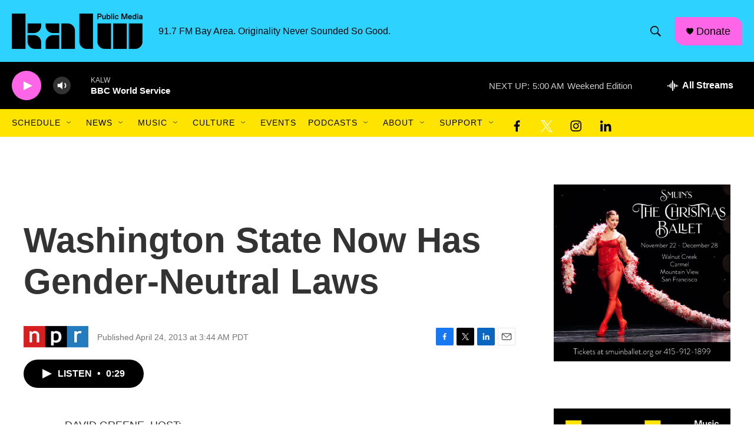

--- FILE ---
content_type: text/html;charset=UTF-8
request_url: https://www.kalw.org/2013-04-24/washington-state-now-has-gender-neutral-laws
body_size: 34559
content:
<!DOCTYPE html>
<html class="ArtP aside" lang="en">
    <head>
    <meta charset="UTF-8">

    

    <style data-cssvarsponyfill="true">
        :root { --siteBgColorInverse: #121212; --primaryTextColorInverse: #ffffff; --secondaryTextColorInverse: #cccccc; --tertiaryTextColorInverse: #cccccc; --headerBgColorInverse: #2dd2ff; --headerBorderColorInverse: #666666; --headerTextColorInverse: #ffffff; --secC1_Inverse: #a2a2a2; --secC4_Inverse: #282828; --headerNavBarBgColorInverse: #121212; --headerMenuBgColorInverse: #ffffff; --headerMenuTextColorInverse: #6b2b85; --headerMenuTextColorHoverInverse: #6b2b85; --liveBlogTextColorInverse: #ffffff; --applyButtonColorInverse: #4485D5; --applyButtonTextColorInverse: #4485D5; --siteBgColor: #ffffff; --primaryTextColor: #333333; --secondaryTextColor: #666666; --secC1: #767676; --secC4: #f5f5f5; --secC5: #ffffff; --siteBgColor: #ffffff; --siteInverseBgColor: #000000; --linkColor: #444cff; --linkHoverColor: #444cff; --headerBgColor: #2dd2ff; --headerBgColorInverse: #2dd2ff; --headerBorderColor: #cccccc; --headerBorderColorInverse: #666666; --tertiaryTextColor: #1c1c1c; --headerTextColor: #000000; --buttonTextColor: #ffffff; --headerNavBarBgColor: #ffe400; --headerNavBarTextColor: #000000; --headerMenuBgColor: #cbf2fd; --headerMenuTextColor: #000000; --headerMenuTextColorHover: #444cff; --liveBlogTextColor: #282829; --applyButtonColor: #194173; --applyButtonTextColor: #2c4273; --primaryColor1: #000000; --primaryColor2: #ff65e7; --breakingColor: #ff6f00; --secC2: #cccccc; --secC3: #e6e6e6; --secC5: #ffffff; --linkColor: #444cff; --linkHoverColor: #444cff; --donateBGColor: #ff65e7; --headerIconColor: #000000; --hatButtonBgColor: #ffffff; --hatButtonBgHoverColor: #411c58; --hatButtonBorderColor: #411c58; --hatButtonBorderHoverColor: #ffffff; --hatButtoniconColor: #d62021; --hatButtonTextColor: #411c58; --hatButtonTextHoverColor: #ffffff; --footerTextColor: #ffffff; --footerTextBgColor: #ffffff; --footerPartnersBgColor: #2dd2ff; --listBorderColor: #000000; --gridBorderColor: #ffffff; --tagButtonBorderColor: #444cff; --tagButtonTextColor: #444cff; --breakingTextColor: #ffffff; --sectionTextColor: #ffffff; --contentWidth: 1240px; --primaryHeadlineFont: sans-serif; --secHlFont: sans-serif; --bodyFont: sans-serif; --colorWhite: #ffffff; --colorBlack: #000000;} .fonts-loaded { --primaryHeadlineFont: "Roboto Condensed"; --secHlFont: "Roboto Condensed"; --bodyFont: "Roboto"; --liveBlogBodyFont: "Roboto";}
    </style>

    
    <meta property="og:title" content="Washington State Now Has Gender-Neutral Laws">

    <meta property="og:url" content="https://www.kalw.org/2013-04-24/washington-state-now-has-gender-neutral-laws">

    <meta property="og:description" content="The state just completed a six-year effort to rewrite its laws using gender neutral language.Terms like fisherman and freshman were replaced by &quot;fisher&quot; and &quot;first year student.&quot; &quot;Penmanship&quot; became &quot;handwriting.&quot;">

    <meta property="og:site_name" content="KALW">



    <meta property="og:type" content="article">

    <meta property="article:published_time" content="2013-04-24T10:44:00">

    <meta property="article:modified_time" content="2022-08-19T23:28:31.501">

    <meta property="fb:app_id" content="507610620239650">


    
    <meta name="twitter:card" content="summary_large_image"/>
    
    
    
    
    <meta name="twitter:description" content="The state just completed a six-year effort to rewrite its laws using gender neutral language.Terms like fisherman and freshman were replaced by &quot;fisher&quot; and &quot;first year student.&quot; &quot;Penmanship&quot; became &quot;handwriting.&quot;"/>
    
    
    
    
    
    
    <meta name="twitter:title" content="Washington State Now Has Gender-Neutral Laws"/>
    
<meta name="disqus.shortname" content="npr-kalw">
<meta name="disqus.url" content="https://www.kalw.org/2013-04-24/washington-state-now-has-gender-neutral-laws">
<meta name="disqus.title" content="Washington State Now Has Gender-Neutral Laws">
<meta name="disqus.identifier" content="00000176-d7fd-dc2f-ad76-dfff8cfe0002">
<meta name="robots" content="max-image-preview:large">



    <link data-cssvarsponyfill="true" class="Webpack-css" rel="stylesheet" href="https://npr.brightspotcdn.com/resource/00000177-1bc0-debb-a57f-dfcf4a950000/styleguide/All.min.0db89f2a608a6b13cec2d9fc84f71c45.gz.css">

    

    <style>.FooterNavigation-items-item {
    display: inline-block
}</style>
<style>[class*='-articleBody'] > ul,
[class*='-articleBody'] > ul ul {
    list-style-type: disc;
}</style>
<style>@charset "UTF-8";
/* CSS Document */

/* Make all links underlined on hover */
a.Link:hover, .PromoA-title a:hover, .PromoB-title a:hover, .PromoC-title a:hover, .PromoD-title a:hover, .PromoE-title a:hover, .PromoG-title a:hover, .ListTitles a:hover {
	text-decoration: underline;
	color: #444cff;
	opacity: 1;
}

/* Remove the underline from all buttons and nav menus */
div[class*="button"] a, div[class*="button"] a:hover, div[class*="nextPage"] a, div[class*="nextPage"] a:hover, div.Page-header-nav-bar a, div.Page-header-nav-bar a:hover {
	text-decoration: none;
}

/*Remove underline on all show titles*/
.PromoAudioShowA-title a {
    text-decoration: none;
}

/*Reduce the font size of the show titles*/
.PromoAudioShowA-title {
	font-size: 1.25em;
}


/* Make the tap area of all buttons 48px */
.StreamPill {
	height: 48px;
	border-radius: 32px;
}

[data-header-background=true][data-search-open=false] .Page-header-search-button, [data-header-background=true][data-search-open=false] .Page-header-search-button-mobile {
	width: 48px;
    height: 48px;
    background-color: transparent;
    border-color: transparent;
}

div[class*="button"], div[class*="nextPage"] {
	height: 48px;
}

div[class*="button"] {
	display:flex;
	align-items: center;
}

/*Change the border radius of the donate button to add the hard edge*/
.PH-donate-button {
	border-radius: 0px 16px 0px 16px;
}


/*Decrease the space between the header and the main content*/
.HomePage-main {
	padding-top: 24px;
}

.OneOffPage-breadcrumbs-wrapper {
	display: none;
}

/*Change the style of the social media icons in the header*/
.DropdownNavigation-items-item .SocialLink[data-social-service=facebook], .DropdownNavigation-items-item .SocialLink[data-social-service=twitter], .DropdownNavigation-items-item .SocialLink[data-social-service=instagram],  .DropdownNavigation-items-item .SocialLink[data-social-service=linkedin] {
	color: #000000;
	background: none;
}

.Page-header-hamburger-menu-wrapper .SocialLink[data-social-service=facebook], .Page-header-hamburger-menu-wrapper .SocialLink[data-social-service=twitter], .Page-header-hamburger-menu-wrapper .SocialLink[data-social-service=instagram],  .Page-header-hamburger-menu-wrapper .SocialLink[data-social-service=linkedin] {
	color: #000000;
	background: none;
	padding: 5px 0px 0xpx 25px;
}


/*Change color of social media icons in footer*/
.Page-footer .SocialLink svg {
	fill: black;
	color: black;
}

.FooterNavigation-items-item .SocialLink {
	margin-bottom: 4px;
}


/*Make 'Programs A–Z items into 4-column on desktops'*/
@media only screen and (min-width: 1400px) {
	
		.OneOffPage-main .ShowsListA-items-item {
		width: 25%;
	}
}
li.ShowsListA-items-item {
	border-bottom: 1px solid var(--secondaryColor2); 
}

/*Remove the unused breadcrumbs from the page layout*/
.SectionPage-breadcrumbs-wrapper {
    display: none;
}

/* Assign new brand colors */
.PH-persistent-player {
	background-color: #000000;
}

.Page-footer-branding {
	background-color: #2DD2FF;
}

/*Change fonts*/
* {
  font-family: Arial, Roboto, sans-serif !important;
}

/*Remove the left indentation that shows up on page headings in tablet layout*/
@media only screen and (min-width: 768px) {
	h1.SectionPage-pageHeading {
	    padding-left: 20px;
	}
}


@media only screen and (min-width: 1024px) {
	h1.SectionPage-pageHeading {
	    padding-left: 0px;
	}
}

/*Add a border on the bottom of ListD and give it some more padding and margin space*/
.ListD-items-item {
    border-bottom: 1px solid var(--secondaryColor3) !important;
    padding-bottom: 30px !important;
    margin-bottom: 30px !important;
}

/*Move the radio show page headings to a new line and align the cover art to the left*/
@media only screen and (min-width: 768px) {
	.RadioShowPage-top {
		flex-direction: column;
	}
	.RadioShowPage-cover-art img {
		margin: 0;
	}	
}

/*Add padding below the StreamGuys player*/
.sgplayer {
	padding-bottom: 32px;
}

/*Make radio show headlines smaller on desktops*/
@media only screen and (min-width: 1024px) {
	.RadioShowPage-headline {
		font-size: 38px !important;
	}
}

/* 08/11/2022 – make main menu's social icons black and vertically centered */
.SocialLink svg { fill: #000000;  } .SocialLink {  display: flex; place-items: flex-end; }

/* 10/27/2022 – make main menu's social icons black and vertically centered */
.PromoD {
border: 0px solid #d3d3d3;}

<!-- This site is converting visitors into subscribers and customers with OptinMonster - https://optinmonster.com -->
<script>(function(d,u,ac){var s=d.createElement('script');s.type='text/javascript';s.src='https://a.omappapi.com/app/js/api.min.js';s.async=true;s.dataset.user=u;s.dataset.account=ac;d.getElementsByTagName('head')[0].appendChild(s);})(document,220850,237271);</script>
<!-- / OptinMonster --></style>


    <meta name="viewport" content="width=device-width, initial-scale=1, viewport-fit=cover"><title>Washington State Now Has Gender-Neutral Laws | KALW</title><meta name="description" content="The state just completed a six-year effort to rewrite its laws using gender neutral language.Terms like fisherman and freshman were replaced by &quot;fisher&quot; and &quot;first year student.&quot; &quot;Penmanship&quot; became &quot;handwriting.&quot;"><link rel="canonical" href="https://www.npr.org/2013/04/24/178759739/washington-state-now-has-gender-neutral-laws?ft=nprml&amp;f=178759739"><meta name="brightspot.contentId" content="00000176-d7fd-dc2f-ad76-dfff8cfe0002"><link rel="apple-touch-icon"sizes="180x180"href="/apple-touch-icon.png"><link rel="icon"type="image/png"href="/favicon-32x32.png"><link rel="icon"type="image/png"href="/favicon-16x16.png">
    
    
    <meta name="brightspot-dataLayer" content="{
  &quot;author&quot; : &quot;&quot;,
  &quot;bspStoryId&quot; : &quot;00000176-d7fd-dc2f-ad76-dfff8cfe0002&quot;,
  &quot;category&quot; : &quot;&quot;,
  &quot;inlineAudio&quot; : 1,
  &quot;keywords&quot; : &quot;&quot;,
  &quot;nprCmsSite&quot; : true,
  &quot;nprStoryId&quot; : &quot;178759739&quot;,
  &quot;pageType&quot; : &quot;news-story&quot;,
  &quot;program&quot; : &quot;Morning Edition&quot;,
  &quot;publishedDate&quot; : &quot;2013-04-24T03:44:00Z&quot;,
  &quot;siteName&quot; : &quot;KALW&quot;,
  &quot;station&quot; : &quot;KALW&quot;,
  &quot;stationOrgId&quot; : &quot;1177&quot;,
  &quot;storyOrgId&quot; : &quot;s1&quot;,
  &quot;storyTheme&quot; : &quot;news-story&quot;,
  &quot;storyTitle&quot; : &quot;Washington State Now Has Gender-Neutral Laws&quot;,
  &quot;timezone&quot; : &quot;America/Los_Angeles&quot;,
  &quot;wordCount&quot; : 0,
  &quot;series&quot; : &quot;&quot;
}">
    <script id="brightspot-dataLayer">
        (function () {
            var dataValue = document.head.querySelector('meta[name="brightspot-dataLayer"]').content;
            if (dataValue) {
                window.brightspotDataLayer = JSON.parse(dataValue);
            }
        })();
    </script>

    

    

    
    <script src="https://npr.brightspotcdn.com/resource/00000177-1bc0-debb-a57f-dfcf4a950000/styleguide/All.min.b8d8be2a9ae36160a988e0da535bd976.gz.js" async></script>
    

    <script async="async" src="https://securepubads.g.doubleclick.net/tag/js/gpt.js"></script>
<script type="text/javascript">
    // Google tag setup
    var googletag = googletag || {};
    googletag.cmd = googletag.cmd || [];

    googletag.cmd.push(function () {
        // @see https://developers.google.com/publisher-tag/reference#googletag.PubAdsService_enableLazyLoad
        googletag.pubads().enableLazyLoad({
            fetchMarginPercent: 100, // fetch and render ads within this % of viewport
            renderMarginPercent: 100,
            mobileScaling: 1  // Same on mobile.
        });

        googletag.pubads().enableSingleRequest()
        googletag.pubads().enableAsyncRendering()
        googletag.pubads().collapseEmptyDivs()
        googletag.pubads().disableInitialLoad()
        googletag.enableServices()
    })
</script>
<script type="application/ld+json">{"@context":"http://schema.org","@type":"NewsArticle","dateModified":"2022-08-19T19:28:31Z","datePublished":"2013-04-24T06:44:00Z","headline":"Washington State Now Has Gender-Neutral Laws","mainEntityOfPage":{"@type":"NewsArticle","@id":"https://www.kalw.org/2013-04-24/washington-state-now-has-gender-neutral-laws"},"publisher":{"@type":"Organization","name":"KALW","logo":{"@context":"http://schema.org","@type":"ImageObject","height":"60","url":"https://npr.brightspotcdn.com/dims4/default/1de8149/2147483647/resize/x60/quality/90/?url=http%3A%2F%2Fnpr-brightspot.s3.amazonaws.com%2F04%2F79%2Fb6c4684e4d4f849c6b5d0f15a4fb%2Fkalw-public-media-black.png","width":"222"}}}</script><script type="application/ld+json">{"@context":"http://schema.org","@type":"ListenAction","description":"The state just completed a six-year effort to rewrite its laws using gender neutral language.Terms like fisherman and freshman were replaced by \"fisher\" and \"first year student.\" \"Penmanship\" became \"handwriting.\"","name":"Washington State Now Has Gender-Neutral Laws"}</script><script>

  window.fbAsyncInit = function() {
      FB.init({
          
              appId : '507610620239650',
          
          xfbml : true,
          version : 'v2.9'
      });
  };

  (function(d, s, id){
     var js, fjs = d.getElementsByTagName(s)[0];
     if (d.getElementById(id)) {return;}
     js = d.createElement(s); js.id = id;
     js.src = "//connect.facebook.net/en_US/sdk.js";
     fjs.parentNode.insertBefore(js, fjs);
   }(document, 'script', 'facebook-jssdk'));
</script>
<!-- no longer used, moved disqus script to be loaded by ps-disqus-comment-module.js to avoid errors --><meta name="gtm-dataLayer" content="{
  &quot;gtmAuthor&quot; : &quot;&quot;,
  &quot;gtmBspStoryId&quot; : &quot;00000176-d7fd-dc2f-ad76-dfff8cfe0002&quot;,
  &quot;gtmCategory&quot; : &quot;&quot;,
  &quot;gtmInlineAudio&quot; : 1,
  &quot;gtmKeywords&quot; : &quot;&quot;,
  &quot;gtmNprCmsSite&quot; : true,
  &quot;gtmNprStoryId&quot; : &quot;178759739&quot;,
  &quot;gtmPageType&quot; : &quot;news-story&quot;,
  &quot;gtmProgram&quot; : &quot;Morning Edition&quot;,
  &quot;gtmPublishedDate&quot; : &quot;2013-04-24T03:44:00Z&quot;,
  &quot;gtmSiteName&quot; : &quot;KALW&quot;,
  &quot;gtmStation&quot; : &quot;KALW&quot;,
  &quot;gtmStationOrgId&quot; : &quot;1177&quot;,
  &quot;gtmStoryOrgId&quot; : &quot;s1&quot;,
  &quot;gtmStoryTheme&quot; : &quot;news-story&quot;,
  &quot;gtmStoryTitle&quot; : &quot;Washington State Now Has Gender-Neutral Laws&quot;,
  &quot;gtmTimezone&quot; : &quot;America/Los_Angeles&quot;,
  &quot;gtmWordCount&quot; : 0,
  &quot;gtmSeries&quot; : &quot;&quot;
}"><script>

    (function () {
        var dataValue = document.head.querySelector('meta[name="gtm-dataLayer"]').content;
        if (dataValue) {
            window.dataLayer = window.dataLayer || [];
            dataValue = JSON.parse(dataValue);
            dataValue['event'] = 'gtmFirstView';
            window.dataLayer.push(dataValue);
        }
    })();

    (function(w,d,s,l,i){w[l]=w[l]||[];w[l].push({'gtm.start':
            new Date().getTime(),event:'gtm.js'});var f=d.getElementsByTagName(s)[0],
        j=d.createElement(s),dl=l!='dataLayer'?'&l='+l:'';j.async=true;j.src=
        'https://www.googletagmanager.com/gtm.js?id='+i+dl;f.parentNode.insertBefore(j,f);
})(window,document,'script','dataLayer','GTM-N39QFDR');</script><script>window.addEventListener('DOMContentLoaded', (event) => {
    window.nulldurationobserver = new MutationObserver(function (mutations) {
        document.querySelectorAll('.StreamPill-duration').forEach(pill => { 
      if (pill.innerText == "LISTENNULL") {
         pill.innerText = "LISTEN"
      } 
    });
      });

      window.nulldurationobserver.observe(document.body, {
        childList: true,
        subtree: true
      });
});
</script>
<script>(function(c,l,a,r,i,t,y){
        c[a]=c[a]||function(){(c[a].q=c[a].q||[]).push(arguments)};
        t=l.createElement(r);t.async=1;t.src="https://www.clarity.ms/tag/"+i;
        y=l.getElementsByTagName(r)[0];y.parentNode.insertBefore(t,y);
    })(window, document, "clarity", "script", "kx9ndv339i");</script>
<script><script src=“https://kalw.givecloud.co/v1/widgets.js” async></script></script>
<script></script><!-- Google Tag Manager -->
<script>(function(w,d,s,l,i){w[l]=w[l]||[];w[l].push({'gtm.start':
new Date().getTime(),event:'gtm.js'});var f=d.getElementsByTagName(s)[0],
j=d.createElement(s),dl=l!='dataLayer'?'&l='+l:'';j.async=true;j.src=
'https://www.googletagmanager.com/gtm.js?id='+i+dl;f.parentNode.insertBefore(j,f);
})(window,document,'script','dataLayer','GTM-M8NS9FX');</script>
<!-- End Google Tag Manager --></script>
<script><!-- Google Tag Manager (noscript) -->
<noscript><iframe src="https://www.googletagmanager.com/ns.html?id=GTM-M8NS9FX"
height="0" width="0" style="display:none;visibility:hidden"></iframe></noscript>
<!-- End Google Tag Manager (noscript) --></script>


    <script>
        var head = document.getElementsByTagName('head')
        head = head[0]
        var link = document.createElement('link');
        link.setAttribute('href', 'https://fonts.googleapis.com/css?family=Roboto Condensed|Roboto|Roboto:400,500,700&display=swap');
        var relList = link.relList;

        if (relList && relList.supports('preload')) {
            link.setAttribute('as', 'style');
            link.setAttribute('rel', 'preload');
            link.setAttribute('onload', 'this.rel="stylesheet"');
            link.setAttribute('crossorigin', 'anonymous');
        } else {
            link.setAttribute('rel', 'stylesheet');
        }

        head.appendChild(link);
    </script>
</head>


    <body class="Page-body" data-content-width="1240px">
    <noscript>
    <iframe src="https://www.googletagmanager.com/ns.html?id=GTM-N39QFDR" height="0" width="0" style="display:none;visibility:hidden"></iframe>
</noscript>
        

    <!-- Putting icons here, so we don't have to include in a bunch of -body hbs's -->
<svg xmlns="http://www.w3.org/2000/svg" style="display:none" id="iconsMap1" class="iconsMap">
    <symbol id="play-icon" viewBox="0 0 115 115">
        <polygon points="0,0 115,57.5 0,115" fill="currentColor" />
    </symbol>
    <symbol id="grid" viewBox="0 0 32 32">
            <g>
                <path d="M6.4,5.7 C6.4,6.166669 6.166669,6.4 5.7,6.4 L0.7,6.4 C0.233331,6.4 0,6.166669 0,5.7 L0,0.7 C0,0.233331 0.233331,0 0.7,0 L5.7,0 C6.166669,0 6.4,0.233331 6.4,0.7 L6.4,5.7 Z M19.2,5.7 C19.2,6.166669 18.966669,6.4 18.5,6.4 L13.5,6.4 C13.033331,6.4 12.8,6.166669 12.8,5.7 L12.8,0.7 C12.8,0.233331 13.033331,0 13.5,0 L18.5,0 C18.966669,0 19.2,0.233331 19.2,0.7 L19.2,5.7 Z M32,5.7 C32,6.166669 31.766669,6.4 31.3,6.4 L26.3,6.4 C25.833331,6.4 25.6,6.166669 25.6,5.7 L25.6,0.7 C25.6,0.233331 25.833331,0 26.3,0 L31.3,0 C31.766669,0 32,0.233331 32,0.7 L32,5.7 Z M6.4,18.5 C6.4,18.966669 6.166669,19.2 5.7,19.2 L0.7,19.2 C0.233331,19.2 0,18.966669 0,18.5 L0,13.5 C0,13.033331 0.233331,12.8 0.7,12.8 L5.7,12.8 C6.166669,12.8 6.4,13.033331 6.4,13.5 L6.4,18.5 Z M19.2,18.5 C19.2,18.966669 18.966669,19.2 18.5,19.2 L13.5,19.2 C13.033331,19.2 12.8,18.966669 12.8,18.5 L12.8,13.5 C12.8,13.033331 13.033331,12.8 13.5,12.8 L18.5,12.8 C18.966669,12.8 19.2,13.033331 19.2,13.5 L19.2,18.5 Z M32,18.5 C32,18.966669 31.766669,19.2 31.3,19.2 L26.3,19.2 C25.833331,19.2 25.6,18.966669 25.6,18.5 L25.6,13.5 C25.6,13.033331 25.833331,12.8 26.3,12.8 L31.3,12.8 C31.766669,12.8 32,13.033331 32,13.5 L32,18.5 Z M6.4,31.3 C6.4,31.766669 6.166669,32 5.7,32 L0.7,32 C0.233331,32 0,31.766669 0,31.3 L0,26.3 C0,25.833331 0.233331,25.6 0.7,25.6 L5.7,25.6 C6.166669,25.6 6.4,25.833331 6.4,26.3 L6.4,31.3 Z M19.2,31.3 C19.2,31.766669 18.966669,32 18.5,32 L13.5,32 C13.033331,32 12.8,31.766669 12.8,31.3 L12.8,26.3 C12.8,25.833331 13.033331,25.6 13.5,25.6 L18.5,25.6 C18.966669,25.6 19.2,25.833331 19.2,26.3 L19.2,31.3 Z M32,31.3 C32,31.766669 31.766669,32 31.3,32 L26.3,32 C25.833331,32 25.6,31.766669 25.6,31.3 L25.6,26.3 C25.6,25.833331 25.833331,25.6 26.3,25.6 L31.3,25.6 C31.766669,25.6 32,25.833331 32,26.3 L32,31.3 Z" id=""></path>
            </g>
    </symbol>
    <symbol id="radio-stream" width="18" height="19" viewBox="0 0 18 19">
        <g fill="currentColor" fill-rule="nonzero">
            <path d="M.5 8c-.276 0-.5.253-.5.565v1.87c0 .312.224.565.5.565s.5-.253.5-.565v-1.87C1 8.253.776 8 .5 8zM2.5 8c-.276 0-.5.253-.5.565v1.87c0 .312.224.565.5.565s.5-.253.5-.565v-1.87C3 8.253 2.776 8 2.5 8zM3.5 7c-.276 0-.5.276-.5.617v3.766c0 .34.224.617.5.617s.5-.276.5-.617V7.617C4 7.277 3.776 7 3.5 7zM5.5 6c-.276 0-.5.275-.5.613v5.774c0 .338.224.613.5.613s.5-.275.5-.613V6.613C6 6.275 5.776 6 5.5 6zM6.5 4c-.276 0-.5.26-.5.58v8.84c0 .32.224.58.5.58s.5-.26.5-.58V4.58C7 4.26 6.776 4 6.5 4zM8.5 0c-.276 0-.5.273-.5.61v17.78c0 .337.224.61.5.61s.5-.273.5-.61V.61C9 .273 8.776 0 8.5 0zM9.5 2c-.276 0-.5.274-.5.612v14.776c0 .338.224.612.5.612s.5-.274.5-.612V2.612C10 2.274 9.776 2 9.5 2zM11.5 5c-.276 0-.5.276-.5.616v8.768c0 .34.224.616.5.616s.5-.276.5-.616V5.616c0-.34-.224-.616-.5-.616zM12.5 6c-.276 0-.5.262-.5.584v4.832c0 .322.224.584.5.584s.5-.262.5-.584V6.584c0-.322-.224-.584-.5-.584zM14.5 7c-.276 0-.5.29-.5.647v3.706c0 .357.224.647.5.647s.5-.29.5-.647V7.647C15 7.29 14.776 7 14.5 7zM15.5 8c-.276 0-.5.253-.5.565v1.87c0 .312.224.565.5.565s.5-.253.5-.565v-1.87c0-.312-.224-.565-.5-.565zM17.5 8c-.276 0-.5.253-.5.565v1.87c0 .312.224.565.5.565s.5-.253.5-.565v-1.87c0-.312-.224-.565-.5-.565z"/>
        </g>
    </symbol>
    <symbol id="icon-magnify" viewBox="0 0 31 31">
        <g>
            <path fill-rule="evenodd" d="M22.604 18.89l-.323.566 8.719 8.8L28.255 31l-8.719-8.8-.565.404c-2.152 1.346-4.386 2.018-6.7 2.018-3.39 0-6.284-1.21-8.679-3.632C1.197 18.568 0 15.66 0 12.27c0-3.39 1.197-6.283 3.592-8.678C5.987 1.197 8.88 0 12.271 0c3.39 0 6.283 1.197 8.678 3.592 2.395 2.395 3.593 5.288 3.593 8.679 0 2.368-.646 4.574-1.938 6.62zM19.162 5.77C17.322 3.925 15.089 3 12.46 3c-2.628 0-4.862.924-6.702 2.77C3.92 7.619 3 9.862 3 12.5c0 2.639.92 4.882 2.76 6.73C7.598 21.075 9.832 22 12.46 22c2.629 0 4.862-.924 6.702-2.77C21.054 17.33 22 15.085 22 12.5c0-2.586-.946-4.83-2.838-6.73z"/>
        </g>
    </symbol>
    <symbol id="burger-menu" viewBox="0 0 14 10">
        <g>
            <path fill-rule="evenodd" d="M0 5.5v-1h14v1H0zM0 1V0h14v1H0zm0 9V9h14v1H0z"></path>
        </g>
    </symbol>
    <symbol id="close-x" viewBox="0 0 14 14">
        <g>
            <path fill-rule="nonzero" d="M6.336 7L0 .664.664 0 7 6.336 13.336 0 14 .664 7.664 7 14 13.336l-.664.664L7 7.664.664 14 0 13.336 6.336 7z"></path>
        </g>
    </symbol>
    <symbol id="share-more-arrow" viewBox="0 0 512 512" style="enable-background:new 0 0 512 512;">
        <g>
            <g>
                <path d="M512,241.7L273.643,3.343v156.152c-71.41,3.744-138.015,33.337-188.958,84.28C30.075,298.384,0,370.991,0,448.222v60.436
                    l29.069-52.985c45.354-82.671,132.173-134.027,226.573-134.027c5.986,0,12.004,0.212,18.001,0.632v157.779L512,241.7z
                    M255.642,290.666c-84.543,0-163.661,36.792-217.939,98.885c26.634-114.177,129.256-199.483,251.429-199.483h15.489V78.131
                    l163.568,163.568L304.621,405.267V294.531l-13.585-1.683C279.347,291.401,267.439,290.666,255.642,290.666z"></path>
            </g>
        </g>
    </symbol>
    <symbol id="chevron" viewBox="0 0 100 100">
        <g>
            <path d="M22.4566257,37.2056786 L-21.4456527,71.9511488 C-22.9248661,72.9681457 -24.9073712,72.5311671 -25.8758148,70.9765924 L-26.9788683,69.2027424 C-27.9450684,67.6481676 -27.5292733,65.5646602 -26.0500598,64.5484493 L20.154796,28.2208967 C21.5532435,27.2597011 23.3600078,27.2597011 24.759951,28.2208967 L71.0500598,64.4659264 C72.5292733,65.4829232 72.9450684,67.5672166 71.9788683,69.1217913 L70.8750669,70.8956413 C69.9073712,72.4502161 67.9241183,72.8848368 66.4449048,71.8694118 L22.4566257,37.2056786 Z" id="Transparent-Chevron" transform="translate(22.500000, 50.000000) rotate(90.000000) translate(-22.500000, -50.000000) "></path>
        </g>
    </symbol>
</svg>

<svg xmlns="http://www.w3.org/2000/svg" style="display:none" id="iconsMap2" class="iconsMap">
    <symbol id="mono-icon-facebook" viewBox="0 0 10 19">
        <path fill-rule="evenodd" d="M2.707 18.25V10.2H0V7h2.707V4.469c0-1.336.375-2.373 1.125-3.112C4.582.62 5.578.25 6.82.25c1.008 0 1.828.047 2.461.14v2.848H7.594c-.633 0-1.067.14-1.301.422-.188.235-.281.61-.281 1.125V7H9l-.422 3.2H6.012v8.05H2.707z"></path>
    </symbol>
    <symbol id="mono-icon-instagram" viewBox="0 0 17 17">
        <g>
            <path fill-rule="evenodd" d="M8.281 4.207c.727 0 1.4.182 2.022.545a4.055 4.055 0 0 1 1.476 1.477c.364.62.545 1.294.545 2.021 0 .727-.181 1.4-.545 2.021a4.055 4.055 0 0 1-1.476 1.477 3.934 3.934 0 0 1-2.022.545c-.726 0-1.4-.182-2.021-.545a4.055 4.055 0 0 1-1.477-1.477 3.934 3.934 0 0 1-.545-2.021c0-.727.182-1.4.545-2.021A4.055 4.055 0 0 1 6.26 4.752a3.934 3.934 0 0 1 2.021-.545zm0 6.68a2.54 2.54 0 0 0 1.864-.774 2.54 2.54 0 0 0 .773-1.863 2.54 2.54 0 0 0-.773-1.863 2.54 2.54 0 0 0-1.864-.774 2.54 2.54 0 0 0-1.863.774 2.54 2.54 0 0 0-.773 1.863c0 .727.257 1.348.773 1.863a2.54 2.54 0 0 0 1.863.774zM13.45 4.03c-.023.258-.123.48-.299.668a.856.856 0 0 1-.65.281.913.913 0 0 1-.668-.28.913.913 0 0 1-.281-.669c0-.258.094-.48.281-.668a.913.913 0 0 1 .668-.28c.258 0 .48.093.668.28.187.188.281.41.281.668zm2.672.95c.023.656.035 1.746.035 3.269 0 1.523-.017 2.62-.053 3.287-.035.668-.134 1.248-.298 1.74a4.098 4.098 0 0 1-.967 1.53 4.098 4.098 0 0 1-1.53.966c-.492.164-1.072.264-1.74.3-.668.034-1.763.052-3.287.052-1.523 0-2.619-.018-3.287-.053-.668-.035-1.248-.146-1.74-.334a3.747 3.747 0 0 1-1.53-.931 4.098 4.098 0 0 1-.966-1.53c-.164-.492-.264-1.072-.299-1.74C.424 10.87.406 9.773.406 8.25S.424 5.63.46 4.963c.035-.668.135-1.248.299-1.74.21-.586.533-1.096.967-1.53A4.098 4.098 0 0 1 3.254.727c.492-.164 1.072-.264 1.74-.3C5.662.394 6.758.376 8.281.376c1.524 0 2.62.018 3.287.053.668.035 1.248.135 1.74.299a4.098 4.098 0 0 1 2.496 2.496c.165.492.27 1.078.317 1.757zm-1.687 7.91c.14-.399.234-1.032.28-1.899.024-.515.036-1.242.036-2.18V7.689c0-.961-.012-1.688-.035-2.18-.047-.89-.14-1.524-.281-1.899a2.537 2.537 0 0 0-1.512-1.511c-.375-.14-1.008-.235-1.899-.282a51.292 51.292 0 0 0-2.18-.035H7.72c-.938 0-1.664.012-2.18.035-.867.047-1.5.141-1.898.282a2.537 2.537 0 0 0-1.512 1.511c-.14.375-.234 1.008-.281 1.899a51.292 51.292 0 0 0-.036 2.18v1.125c0 .937.012 1.664.036 2.18.047.866.14 1.5.28 1.898.306.726.81 1.23 1.513 1.511.398.141 1.03.235 1.898.282.516.023 1.242.035 2.18.035h1.125c.96 0 1.687-.012 2.18-.035.89-.047 1.523-.141 1.898-.282.726-.304 1.23-.808 1.512-1.511z"></path>
        </g>
    </symbol>
    <symbol id="mono-icon-email" viewBox="0 0 512 512">
        <g>
            <path d="M67,148.7c11,5.8,163.8,89.1,169.5,92.1c5.7,3,11.5,4.4,20.5,4.4c9,0,14.8-1.4,20.5-4.4c5.7-3,158.5-86.3,169.5-92.1
                c4.1-2.1,11-5.9,12.5-10.2c2.6-7.6-0.2-10.5-11.3-10.5H257H65.8c-11.1,0-13.9,3-11.3,10.5C56,142.9,62.9,146.6,67,148.7z"></path>
            <path d="M455.7,153.2c-8.2,4.2-81.8,56.6-130.5,88.1l82.2,92.5c2,2,2.9,4.4,1.8,5.6c-1.2,1.1-3.8,0.5-5.9-1.4l-98.6-83.2
                c-14.9,9.6-25.4,16.2-27.2,17.2c-7.7,3.9-13.1,4.4-20.5,4.4c-7.4,0-12.8-0.5-20.5-4.4c-1.9-1-12.3-7.6-27.2-17.2l-98.6,83.2
                c-2,2-4.7,2.6-5.9,1.4c-1.2-1.1-0.3-3.6,1.7-5.6l82.1-92.5c-48.7-31.5-123.1-83.9-131.3-88.1c-8.8-4.5-9.3,0.8-9.3,4.9
                c0,4.1,0,205,0,205c0,9.3,13.7,20.9,23.5,20.9H257h185.5c9.8,0,21.5-11.7,21.5-20.9c0,0,0-201,0-205
                C464,153.9,464.6,148.7,455.7,153.2z"></path>
        </g>
    </symbol>
    <symbol id="default-image" width="24" height="24" viewBox="0 0 24 24" fill="none" stroke="currentColor" stroke-width="2" stroke-linecap="round" stroke-linejoin="round" class="feather feather-image">
        <rect x="3" y="3" width="18" height="18" rx="2" ry="2"></rect>
        <circle cx="8.5" cy="8.5" r="1.5"></circle>
        <polyline points="21 15 16 10 5 21"></polyline>
    </symbol>
    <symbol id="icon-email" width="18px" viewBox="0 0 20 14">
        <g id="Symbols" stroke="none" stroke-width="1" fill="none" fill-rule="evenodd" stroke-linecap="round" stroke-linejoin="round">
            <g id="social-button-bar" transform="translate(-125.000000, -8.000000)" stroke="#000000">
                <g id="Group-2" transform="translate(120.000000, 0.000000)">
                    <g id="envelope" transform="translate(6.000000, 9.000000)">
                        <path d="M17.5909091,10.6363636 C17.5909091,11.3138182 17.0410909,11.8636364 16.3636364,11.8636364 L1.63636364,11.8636364 C0.958909091,11.8636364 0.409090909,11.3138182 0.409090909,10.6363636 L0.409090909,1.63636364 C0.409090909,0.958090909 0.958909091,0.409090909 1.63636364,0.409090909 L16.3636364,0.409090909 C17.0410909,0.409090909 17.5909091,0.958090909 17.5909091,1.63636364 L17.5909091,10.6363636 L17.5909091,10.6363636 Z" id="Stroke-406"></path>
                        <polyline id="Stroke-407" points="17.1818182 0.818181818 9 7.36363636 0.818181818 0.818181818"></polyline>
                    </g>
                </g>
            </g>
        </g>
    </symbol>
    <symbol id="mono-icon-print" viewBox="0 0 12 12">
        <g fill-rule="evenodd">
            <path fill-rule="nonzero" d="M9 10V7H3v3H1a1 1 0 0 1-1-1V4a1 1 0 0 1 1-1h10a1 1 0 0 1 1 1v3.132A2.868 2.868 0 0 1 9.132 10H9zm.5-4.5a1 1 0 1 0 0-2 1 1 0 0 0 0 2zM3 0h6v2H3z"></path>
            <path d="M4 8h4v4H4z"></path>
        </g>
    </symbol>
    <symbol id="mono-icon-copylink" viewBox="0 0 12 12">
        <g fill-rule="evenodd">
            <path d="M10.199 2.378c.222.205.4.548.465.897.062.332.016.614-.132.774L8.627 6.106c-.187.203-.512.232-.75-.014a.498.498 0 0 0-.706.028.499.499 0 0 0 .026.706 1.509 1.509 0 0 0 2.165-.04l1.903-2.06c.37-.398.506-.98.382-1.636-.105-.557-.392-1.097-.77-1.445L9.968.8C9.591.452 9.03.208 8.467.145 7.803.072 7.233.252 6.864.653L4.958 2.709a1.509 1.509 0 0 0 .126 2.161.5.5 0 1 0 .68-.734c-.264-.218-.26-.545-.071-.747L7.597 1.33c.147-.16.425-.228.76-.19.353.038.71.188.931.394l.91.843.001.001zM1.8 9.623c-.222-.205-.4-.549-.465-.897-.062-.332-.016-.614.132-.774l1.905-2.057c.187-.203.512-.232.75.014a.498.498 0 0 0 .706-.028.499.499 0 0 0-.026-.706 1.508 1.508 0 0 0-2.165.04L.734 7.275c-.37.399-.506.98-.382 1.637.105.557.392 1.097.77 1.445l.91.843c.376.35.937.594 1.5.656.664.073 1.234-.106 1.603-.507L7.04 9.291a1.508 1.508 0 0 0-.126-2.16.5.5 0 0 0-.68.734c.264.218.26.545.071.747l-1.904 2.057c-.147.16-.425.228-.76.191-.353-.038-.71-.188-.931-.394l-.91-.843z"></path>
            <path d="M8.208 3.614a.5.5 0 0 0-.707.028L3.764 7.677a.5.5 0 0 0 .734.68L8.235 4.32a.5.5 0 0 0-.027-.707"></path>
        </g>
    </symbol>
    <symbol id="mono-icon-linkedin" viewBox="0 0 16 17">
        <g fill-rule="evenodd">
            <path d="M3.734 16.125H.464V5.613h3.27zM2.117 4.172c-.515 0-.96-.188-1.336-.563A1.825 1.825 0 0 1 .22 2.273c0-.515.187-.96.562-1.335.375-.375.82-.563 1.336-.563.516 0 .961.188 1.336.563.375.375.563.82.563 1.335 0 .516-.188.961-.563 1.336-.375.375-.82.563-1.336.563zM15.969 16.125h-3.27v-5.133c0-.844-.07-1.453-.21-1.828-.259-.633-.762-.95-1.512-.95s-1.278.282-1.582.845c-.235.421-.352 1.043-.352 1.863v5.203H5.809V5.613h3.128v1.442h.036c.234-.469.609-.856 1.125-1.16.562-.375 1.218-.563 1.968-.563 1.524 0 2.59.48 3.2 1.441.468.774.703 1.97.703 3.586v5.766z"></path>
        </g>
    </symbol>
    <symbol id="mono-icon-pinterest" viewBox="0 0 512 512">
        <g>
            <path d="M256,32C132.3,32,32,132.3,32,256c0,91.7,55.2,170.5,134.1,205.2c-0.6-15.6-0.1-34.4,3.9-51.4
                c4.3-18.2,28.8-122.1,28.8-122.1s-7.2-14.3-7.2-35.4c0-33.2,19.2-58,43.2-58c20.4,0,30.2,15.3,30.2,33.6
                c0,20.5-13.1,51.1-19.8,79.5c-5.6,23.8,11.9,43.1,35.4,43.1c42.4,0,71-54.5,71-119.1c0-49.1-33.1-85.8-93.2-85.8
                c-67.9,0-110.3,50.7-110.3,107.3c0,19.5,5.8,33.3,14.8,43.9c4.1,4.9,4.7,6.9,3.2,12.5c-1.1,4.1-3.5,14-4.6,18
                c-1.5,5.7-6.1,7.7-11.2,5.6c-31.3-12.8-45.9-47-45.9-85.6c0-63.6,53.7-139.9,160.1-139.9c85.5,0,141.8,61.9,141.8,128.3
                c0,87.9-48.9,153.5-120.9,153.5c-24.2,0-46.9-13.1-54.7-27.9c0,0-13,51.6-15.8,61.6c-4.7,17.3-14,34.5-22.5,48
                c20.1,5.9,41.4,9.2,63.5,9.2c123.7,0,224-100.3,224-224C480,132.3,379.7,32,256,32z"></path>
        </g>
    </symbol>
    <symbol id="mono-icon-tumblr" viewBox="0 0 512 512">
        <g>
            <path d="M321.2,396.3c-11.8,0-22.4-2.8-31.5-8.3c-6.9-4.1-11.5-9.6-14-16.4c-2.6-6.9-3.6-22.3-3.6-46.4V224h96v-64h-96V48h-61.9
                c-2.7,21.5-7.5,44.7-14.5,58.6c-7,13.9-14,25.8-25.6,35.7c-11.6,9.9-25.6,17.9-41.9,23.3V224h48v140.4c0,19,2,33.5,5.9,43.5
                c4,10,11.1,19.5,21.4,28.4c10.3,8.9,22.8,15.7,37.3,20.5c14.6,4.8,31.4,7.2,50.4,7.2c16.7,0,30.3-1.7,44.7-5.1
                c14.4-3.4,30.5-9.3,48.2-17.6v-65.6C363.2,389.4,342.3,396.3,321.2,396.3z"></path>
        </g>
    </symbol>
    <symbol id="mono-icon-twitter" viewBox="0 0 1200 1227">
        <g>
            <path d="M714.163 519.284L1160.89 0H1055.03L667.137 450.887L357.328 0H0L468.492 681.821L0 1226.37H105.866L515.491
            750.218L842.672 1226.37H1200L714.137 519.284H714.163ZM569.165 687.828L521.697 619.934L144.011 79.6944H306.615L611.412
            515.685L658.88 583.579L1055.08 1150.3H892.476L569.165 687.854V687.828Z" fill="white"></path>
        </g>
    </symbol>
    <symbol id="mono-icon-youtube" viewBox="0 0 512 512">
        <g>
            <path fill-rule="evenodd" d="M508.6,148.8c0-45-33.1-81.2-74-81.2C379.2,65,322.7,64,265,64c-3,0-6,0-9,0s-6,0-9,0c-57.6,0-114.2,1-169.6,3.6
                c-40.8,0-73.9,36.4-73.9,81.4C1,184.6-0.1,220.2,0,255.8C-0.1,291.4,1,327,3.4,362.7c0,45,33.1,81.5,73.9,81.5
                c58.2,2.7,117.9,3.9,178.6,3.8c60.8,0.2,120.3-1,178.6-3.8c40.9,0,74-36.5,74-81.5c2.4-35.7,3.5-71.3,3.4-107
                C512.1,220.1,511,184.5,508.6,148.8z M207,353.9V157.4l145,98.2L207,353.9z"></path>
        </g>
    </symbol>
    <symbol id="mono-icon-flipboard" viewBox="0 0 500 500">
        <g>
            <path d="M0,0V500H500V0ZM400,200H300V300H200V400H100V100H400Z"></path>
        </g>
    </symbol>
    <symbol id="mono-icon-bluesky" viewBox="0 0 568 501">
        <g>
            <path d="M123.121 33.6637C188.241 82.5526 258.281 181.681 284 234.873C309.719 181.681 379.759 82.5526 444.879
            33.6637C491.866 -1.61183 568 -28.9064 568 57.9464C568 75.2916 558.055 203.659 552.222 224.501C531.947 296.954
            458.067 315.434 392.347 304.249C507.222 323.8 536.444 388.56 473.333 453.32C353.473 576.312 301.061 422.461
            287.631 383.039C285.169 375.812 284.017 372.431 284 375.306C283.983 372.431 282.831 375.812 280.369 383.039C266.939
            422.461 214.527 576.312 94.6667 453.32C31.5556 388.56 60.7778 323.8 175.653 304.249C109.933 315.434 36.0535
            296.954 15.7778 224.501C9.94525 203.659 0 75.2916 0 57.9464C0 -28.9064 76.1345 -1.61183 123.121 33.6637Z"
            fill="white">
            </path>
        </g>
    </symbol>
    <symbol id="mono-icon-threads" viewBox="0 0 192 192">
        <g>
            <path d="M141.537 88.9883C140.71 88.5919 139.87 88.2104 139.019 87.8451C137.537 60.5382 122.616 44.905 97.5619 44.745C97.4484 44.7443 97.3355 44.7443 97.222 44.7443C82.2364 44.7443 69.7731 51.1409 62.102 62.7807L75.881 72.2328C81.6116 63.5383 90.6052 61.6848 97.2286 61.6848C97.3051 61.6848 97.3819 61.6848 97.4576 61.6855C105.707 61.7381 111.932 64.1366 115.961 68.814C118.893 72.2193 120.854 76.925 121.825 82.8638C114.511 81.6207 106.601 81.2385 98.145 81.7233C74.3247 83.0954 59.0111 96.9879 60.0396 116.292C60.5615 126.084 65.4397 134.508 73.775 140.011C80.8224 144.663 89.899 146.938 99.3323 146.423C111.79 145.74 121.563 140.987 128.381 132.296C133.559 125.696 136.834 117.143 138.28 106.366C144.217 109.949 148.617 114.664 151.047 120.332C155.179 129.967 155.42 145.8 142.501 158.708C131.182 170.016 117.576 174.908 97.0135 175.059C74.2042 174.89 56.9538 167.575 45.7381 153.317C35.2355 139.966 29.8077 120.682 29.6052 96C29.8077 71.3178 35.2355 52.0336 45.7381 38.6827C56.9538 24.4249 74.2039 17.11 97.0132 16.9405C119.988 17.1113 137.539 24.4614 149.184 38.788C154.894 45.8136 159.199 54.6488 162.037 64.9503L178.184 60.6422C174.744 47.9622 169.331 37.0357 161.965 27.974C147.036 9.60668 125.202 0.195148 97.0695 0H96.9569C68.8816 0.19447 47.2921 9.6418 32.7883 28.0793C19.8819 44.4864 13.2244 67.3157 13.0007 95.9325L13 96L13.0007 96.0675C13.2244 124.684 19.8819 147.514 32.7883 163.921C47.2921 182.358 68.8816 191.806 96.9569 192H97.0695C122.03 191.827 139.624 185.292 154.118 170.811C173.081 151.866 172.51 128.119 166.26 113.541C161.776 103.087 153.227 94.5962 141.537 88.9883ZM98.4405 129.507C88.0005 130.095 77.1544 125.409 76.6196 115.372C76.2232 107.93 81.9158 99.626 99.0812 98.6368C101.047 98.5234 102.976 98.468 104.871 98.468C111.106 98.468 116.939 99.0737 122.242 100.233C120.264 124.935 108.662 128.946 98.4405 129.507Z" fill="white"></path>
        </g>
    </symbol>
 </svg>

<svg xmlns="http://www.w3.org/2000/svg" style="display:none" id="iconsMap3" class="iconsMap">
    <symbol id="volume-mute" x="0px" y="0px" viewBox="0 0 24 24" style="enable-background:new 0 0 24 24;">
        <polygon fill="currentColor" points="11,5 6,9 2,9 2,15 6,15 11,19 "/>
        <line style="fill:none;stroke:currentColor;stroke-width:2;stroke-linecap:round;stroke-linejoin:round;" x1="23" y1="9" x2="17" y2="15"/>
        <line style="fill:none;stroke:currentColor;stroke-width:2;stroke-linecap:round;stroke-linejoin:round;" x1="17" y1="9" x2="23" y2="15"/>
    </symbol>
    <symbol id="volume-low" x="0px" y="0px" viewBox="0 0 24 24" style="enable-background:new 0 0 24 24;" xml:space="preserve">
        <polygon fill="currentColor" points="11,5 6,9 2,9 2,15 6,15 11,19 "/>
    </symbol>
    <symbol id="volume-mid" x="0px" y="0px" viewBox="0 0 24 24" style="enable-background:new 0 0 24 24;">
        <polygon fill="currentColor" points="11,5 6,9 2,9 2,15 6,15 11,19 "/>
        <path style="fill:none;stroke:currentColor;stroke-width:2;stroke-linecap:round;stroke-linejoin:round;" d="M15.5,8.5c2,2,2,5.1,0,7.1"/>
    </symbol>
    <symbol id="volume-high" x="0px" y="0px" viewBox="0 0 24 24" style="enable-background:new 0 0 24 24;">
        <polygon fill="currentColor" points="11,5 6,9 2,9 2,15 6,15 11,19 "/>
        <path style="fill:none;stroke:currentColor;stroke-width:2;stroke-linecap:round;stroke-linejoin:round;" d="M19.1,4.9c3.9,3.9,3.9,10.2,0,14.1 M15.5,8.5c2,2,2,5.1,0,7.1"/>
    </symbol>
    <symbol id="pause-icon" viewBox="0 0 12 16">
        <rect x="0" y="0" width="4" height="16" fill="currentColor"></rect>
        <rect x="8" y="0" width="4" height="16" fill="currentColor"></rect>
    </symbol>
    <symbol id="heart" viewBox="0 0 24 24">
        <g>
            <path d="M12 4.435c-1.989-5.399-12-4.597-12 3.568 0 4.068 3.06 9.481 12 14.997 8.94-5.516 12-10.929 12-14.997 0-8.118-10-8.999-12-3.568z"/>
        </g>
    </symbol>
    <symbol id="icon-location" width="24" height="24" viewBox="0 0 24 24" fill="currentColor" stroke="currentColor" stroke-width="2" stroke-linecap="round" stroke-linejoin="round" class="feather feather-map-pin">
        <path d="M21 10c0 7-9 13-9 13s-9-6-9-13a9 9 0 0 1 18 0z" fill="currentColor" fill-opacity="1"></path>
        <circle cx="12" cy="10" r="5" fill="#ffffff"></circle>
    </symbol>
    <symbol id="icon-ticket" width="23px" height="15px" viewBox="0 0 23 15">
        <g stroke="none" stroke-width="1" fill="none" fill-rule="evenodd">
            <g transform="translate(-625.000000, -1024.000000)">
                <g transform="translate(625.000000, 1024.000000)">
                    <path d="M0,12.057377 L0,3.94262296 C0.322189879,4.12588308 0.696256938,4.23076923 1.0952381,4.23076923 C2.30500469,4.23076923 3.28571429,3.26645946 3.28571429,2.07692308 C3.28571429,1.68461385 3.17904435,1.31680209 2.99266757,1 L20.0073324,1 C19.8209556,1.31680209 19.7142857,1.68461385 19.7142857,2.07692308 C19.7142857,3.26645946 20.6949953,4.23076923 21.9047619,4.23076923 C22.3037431,4.23076923 22.6778101,4.12588308 23,3.94262296 L23,12.057377 C22.6778101,11.8741169 22.3037431,11.7692308 21.9047619,11.7692308 C20.6949953,11.7692308 19.7142857,12.7335405 19.7142857,13.9230769 C19.7142857,14.3153862 19.8209556,14.6831979 20.0073324,15 L2.99266757,15 C3.17904435,14.6831979 3.28571429,14.3153862 3.28571429,13.9230769 C3.28571429,12.7335405 2.30500469,11.7692308 1.0952381,11.7692308 C0.696256938,11.7692308 0.322189879,11.8741169 -2.13162821e-14,12.057377 Z" fill="currentColor"></path>
                    <path d="M14.5,0.533333333 L14.5,15.4666667" stroke="#FFFFFF" stroke-linecap="square" stroke-dasharray="2"></path>
                </g>
            </g>
        </g>
    </symbol>
    <symbol id="icon-refresh" width="24" height="24" viewBox="0 0 24 24" fill="none" stroke="currentColor" stroke-width="2" stroke-linecap="round" stroke-linejoin="round" class="feather feather-refresh-cw">
        <polyline points="23 4 23 10 17 10"></polyline>
        <polyline points="1 20 1 14 7 14"></polyline>
        <path d="M3.51 9a9 9 0 0 1 14.85-3.36L23 10M1 14l4.64 4.36A9 9 0 0 0 20.49 15"></path>
    </symbol>

    <symbol>
    <g id="mono-icon-link-post" stroke="none" stroke-width="1" fill="none" fill-rule="evenodd">
        <g transform="translate(-313.000000, -10148.000000)" fill="#000000" fill-rule="nonzero">
            <g transform="translate(306.000000, 10142.000000)">
                <path d="M14.0614027,11.2506973 L14.3070318,11.2618997 C15.6181751,11.3582102 16.8219637,12.0327684 17.6059678,13.1077805 C17.8500396,13.4424472 17.7765978,13.9116075 17.441931,14.1556793 C17.1072643,14.3997511 16.638104,14.3263093 16.3940322,13.9916425 C15.8684436,13.270965 15.0667922,12.8217495 14.1971448,12.7578692 C13.3952042,12.6989624 12.605753,12.9728728 12.0021966,13.5148801 L11.8552806,13.6559298 L9.60365896,15.9651545 C8.45118119,17.1890154 8.4677248,19.1416686 9.64054436,20.3445766 C10.7566428,21.4893084 12.5263723,21.5504727 13.7041492,20.5254372 L13.8481981,20.3916503 L15.1367586,19.070032 C15.4259192,18.7734531 15.9007548,18.7674393 16.1973338,19.0565998 C16.466951,19.3194731 16.4964317,19.7357968 16.282313,20.0321436 L16.2107659,20.117175 L14.9130245,21.4480474 C13.1386707,23.205741 10.3106091,23.1805355 8.5665371,21.3917196 C6.88861294,19.6707486 6.81173139,16.9294487 8.36035888,15.1065701 L8.5206409,14.9274155 L10.7811785,12.6088842 C11.6500838,11.7173642 12.8355419,11.2288664 14.0614027,11.2506973 Z M22.4334629,7.60828039 C24.1113871,9.32925141 24.1882686,12.0705513 22.6396411,13.8934299 L22.4793591,14.0725845 L20.2188215,16.3911158 C19.2919892,17.3420705 18.0049901,17.8344754 16.6929682,17.7381003 C15.3818249,17.6417898 14.1780363,16.9672316 13.3940322,15.8922195 C13.1499604,15.5575528 13.2234022,15.0883925 13.558069,14.8443207 C13.8927357,14.6002489 14.361896,14.6736907 14.6059678,15.0083575 C15.1315564,15.729035 15.9332078,16.1782505 16.8028552,16.2421308 C17.6047958,16.3010376 18.394247,16.0271272 18.9978034,15.4851199 L19.1447194,15.3440702 L21.396341,13.0348455 C22.5488188,11.8109846 22.5322752,9.85833141 21.3594556,8.65542337 C20.2433572,7.51069163 18.4736277,7.44952726 17.2944986,8.47594561 L17.1502735,8.60991269 L15.8541776,9.93153101 C15.5641538,10.2272658 15.0893026,10.2318956 14.7935678,9.94187181 C14.524718,9.67821384 14.4964508,9.26180596 14.7114324,8.96608447 L14.783227,8.88126205 L16.0869755,7.55195256 C17.8613293,5.79425896 20.6893909,5.81946452 22.4334629,7.60828039 Z" id="Icon-Link"></path>
            </g>
        </g>
    </g>
    </symbol>
    <symbol id="icon-passport-badge" viewBox="0 0 80 80">
        <g fill="none" fill-rule="evenodd">
            <path fill="#5680FF" d="M0 0L80 0 0 80z" transform="translate(-464.000000, -281.000000) translate(100.000000, 180.000000) translate(364.000000, 101.000000)"/>
            <g fill="#FFF" fill-rule="nonzero">
                <path d="M17.067 31.676l-3.488-11.143-11.144-3.488 11.144-3.488 3.488-11.144 3.488 11.166 11.143 3.488-11.143 3.466-3.488 11.143zm4.935-19.567l1.207.373 2.896-4.475-4.497 2.895.394 1.207zm-9.871 0l.373-1.207-4.497-2.895 2.895 4.475 1.229-.373zm9.871 9.893l-.373 1.207 4.497 2.896-2.895-4.497-1.229.394zm-9.871 0l-1.207-.373-2.895 4.497 4.475-2.895-.373-1.229zm22.002-4.935c0 9.41-7.634 17.066-17.066 17.066C7.656 34.133 0 26.5 0 17.067 0 7.634 7.634 0 17.067 0c9.41 0 17.066 7.634 17.066 17.067zm-2.435 0c0-8.073-6.559-14.632-14.631-14.632-8.073 0-14.632 6.559-14.632 14.632 0 8.072 6.559 14.631 14.632 14.631 8.072-.022 14.631-6.58 14.631-14.631z" transform="translate(-464.000000, -281.000000) translate(100.000000, 180.000000) translate(364.000000, 101.000000) translate(6.400000, 6.400000)"/>
            </g>
        </g>
    </symbol>
    <symbol id="icon-passport-badge-circle" viewBox="0 0 45 45">
        <g fill="none" fill-rule="evenodd">
            <circle cx="23.5" cy="23" r="20.5" fill="#5680FF"/>
            <g fill="#FFF" fill-rule="nonzero">
                <path d="M17.067 31.676l-3.488-11.143-11.144-3.488 11.144-3.488 3.488-11.144 3.488 11.166 11.143 3.488-11.143 3.466-3.488 11.143zm4.935-19.567l1.207.373 2.896-4.475-4.497 2.895.394 1.207zm-9.871 0l.373-1.207-4.497-2.895 2.895 4.475 1.229-.373zm9.871 9.893l-.373 1.207 4.497 2.896-2.895-4.497-1.229.394zm-9.871 0l-1.207-.373-2.895 4.497 4.475-2.895-.373-1.229zm22.002-4.935c0 9.41-7.634 17.066-17.066 17.066C7.656 34.133 0 26.5 0 17.067 0 7.634 7.634 0 17.067 0c9.41 0 17.066 7.634 17.066 17.067zm-2.435 0c0-8.073-6.559-14.632-14.631-14.632-8.073 0-14.632 6.559-14.632 14.632 0 8.072 6.559 14.631 14.632 14.631 8.072-.022 14.631-6.58 14.631-14.631z" transform="translate(-464.000000, -281.000000) translate(100.000000, 180.000000) translate(364.000000, 101.000000) translate(6.400000, 6.400000)"/>
            </g>
        </g>
    </symbol>
    <symbol id="icon-pbs-charlotte-passport-navy" viewBox="0 0 401 42">
        <g fill="none" fill-rule="evenodd">
            <g transform="translate(-91.000000, -1361.000000) translate(89.000000, 1275.000000) translate(2.828125, 86.600000) translate(217.623043, -0.000000)">
                <circle cx="20.435" cy="20.435" r="20.435" fill="#5680FF"/>
                <path fill="#FFF" fill-rule="nonzero" d="M20.435 36.115l-3.743-11.96-11.96-3.743 11.96-3.744 3.743-11.96 3.744 11.984 11.96 3.743-11.96 3.72-3.744 11.96zm5.297-21l1.295.4 3.108-4.803-4.826 3.108.423 1.295zm-10.594 0l.4-1.295-4.826-3.108 3.108 4.803 1.318-.4zm10.594 10.617l-.4 1.295 4.826 3.108-3.107-4.826-1.319.423zm-10.594 0l-1.295-.4-3.107 4.826 4.802-3.107-.4-1.319zm23.614-5.297c0 10.1-8.193 18.317-18.317 18.317-10.1 0-18.316-8.193-18.316-18.317 0-10.123 8.193-18.316 18.316-18.316 10.1 0 18.317 8.193 18.317 18.316zm-2.614 0c0-8.664-7.039-15.703-15.703-15.703S4.732 11.772 4.732 20.435c0 8.664 7.04 15.703 15.703 15.703 8.664-.023 15.703-7.063 15.703-15.703z"/>
            </g>
            <path fill="currentColor" fill-rule="nonzero" d="M4.898 31.675v-8.216h2.1c2.866 0 5.075-.658 6.628-1.975 1.554-1.316 2.33-3.217 2.33-5.703 0-2.39-.729-4.19-2.187-5.395-1.46-1.206-3.59-1.81-6.391-1.81H0v23.099h4.898zm1.611-12.229H4.898V12.59h2.227c1.338 0 2.32.274 2.947.821.626.548.94 1.396.94 2.544 0 1.137-.374 2.004-1.122 2.599-.748.595-1.875.892-3.38.892zm22.024 12.229c2.612 0 4.68-.59 6.201-1.77 1.522-1.18 2.283-2.823 2.283-4.93 0-1.484-.324-2.674-.971-3.57-.648-.895-1.704-1.506-3.168-1.832v-.158c1.074-.18 1.935-.711 2.583-1.596.648-.885.972-2.017.972-3.397 0-2.032-.74-3.515-2.22-4.447-1.48-.932-3.858-1.398-7.133-1.398H19.89v23.098h8.642zm-.9-13.95h-2.844V12.59h2.575c1.401 0 2.425.192 3.073.576.648.385.972 1.02.972 1.904 0 .948-.298 1.627-.893 2.038-.595.41-1.556.616-2.883.616zm.347 9.905H24.79v-6.02h3.033c2.739 0 4.108.96 4.108 2.876 0 1.064-.321 1.854-.964 2.37-.642.516-1.638.774-2.986.774zm18.343 4.36c2.676 0 4.764-.6 6.265-1.8 1.5-1.201 2.251-2.844 2.251-4.93 0-1.506-.4-2.778-1.2-3.815-.801-1.038-2.281-2.072-4.44-3.105-1.633-.779-2.668-1.319-3.105-1.619-.437-.3-.755-.61-.955-.932-.2-.321-.3-.698-.3-1.13 0-.695.247-1.258.742-1.69.495-.432 1.206-.648 2.133-.648.78 0 1.572.1 2.377.3.806.2 1.825.553 3.058 1.059l1.58-3.808c-1.19-.516-2.33-.916-3.421-1.2-1.09-.285-2.236-.427-3.436-.427-2.444 0-4.358.585-5.743 1.754-1.385 1.169-2.078 2.775-2.078 4.818 0 1.085.211 2.033.632 2.844.422.811.985 1.522 1.69 2.133.706.61 1.765 1.248 3.176 1.912 1.506.716 2.504 1.237 2.994 1.564.49.326.861.666 1.114 1.019.253.353.38.755.38 1.208 0 .811-.288 1.422-.862 1.833-.574.41-1.398.616-2.472.616-.896 0-1.883-.142-2.963-.426-1.08-.285-2.398-.775-3.957-1.47v4.55c1.896.927 4.076 1.39 6.54 1.39zm29.609 0c2.338 0 4.455-.394 6.351-1.184v-4.108c-2.307.811-4.27 1.216-5.893 1.216-3.865 0-5.798-2.575-5.798-7.725 0-2.475.506-4.405 1.517-5.79 1.01-1.385 2.438-2.078 4.281-2.078.843 0 1.701.153 2.575.458.874.306 1.743.664 2.607 1.075l1.58-3.982c-2.265-1.084-4.519-1.627-6.762-1.627-2.201 0-4.12.482-5.759 1.446-1.637.963-2.893 2.348-3.768 4.155-.874 1.806-1.31 3.91-1.31 6.311 0 3.813.89 6.738 2.67 8.777 1.78 2.038 4.35 3.057 7.709 3.057zm15.278-.315v-8.31c0-2.054.3-3.54.9-4.456.601-.916 1.575-1.374 2.923-1.374 1.896 0 2.844 1.274 2.844 3.823v10.317h4.819V20.157c0-2.085-.537-3.686-1.612-4.802-1.074-1.117-2.649-1.675-4.724-1.675-2.338 0-4.044.864-5.118 2.59h-.253l.11-1.421c.074-1.443.111-2.36.111-2.749V7.092h-4.819v24.583h4.82zm20.318.316c1.38 0 2.499-.198 3.357-.593.859-.395 1.693-1.103 2.504-2.125h.127l.932 2.402h3.365v-11.77c0-2.107-.632-3.676-1.896-4.708-1.264-1.033-3.08-1.549-5.45-1.549-2.476 0-4.73.532-6.762 1.596l1.595 3.254c1.907-.853 3.566-1.28 4.977-1.28 1.833 0 2.749.896 2.749 2.687v.774l-3.065.094c-2.644.095-4.621.588-5.932 1.478-1.312.89-1.967 2.272-1.967 4.147 0 1.79.487 3.17 1.461 4.14.974.968 2.31 1.453 4.005 1.453zm1.817-3.524c-1.559 0-2.338-.679-2.338-2.038 0-.948.342-1.653 1.027-2.117.684-.463 1.727-.716 3.128-.758l1.864-.063v1.453c0 1.064-.334 1.917-1.003 2.56-.669.642-1.562.963-2.678.963zm17.822 3.208v-8.99c0-1.422.429-2.528 1.287-3.318.859-.79 2.057-1.185 3.594-1.185.559 0 1.033.053 1.422.158l.364-4.518c-.432-.095-.975-.142-1.628-.142-1.095 0-2.109.303-3.04.908-.933.606-1.673 1.404-2.22 2.394h-.237l-.711-2.97h-3.65v17.663h4.819zm14.267 0V7.092h-4.819v24.583h4.819zm12.07.316c2.708 0 4.82-.811 6.336-2.433 1.517-1.622 2.275-3.871 2.275-6.746 0-1.854-.347-3.47-1.043-4.85-.695-1.38-1.69-2.439-2.986-3.176-1.295-.738-2.79-1.106-4.486-1.106-2.728 0-4.845.8-6.351 2.401-1.507 1.601-2.26 3.845-2.26 6.73 0 1.854.348 3.476 1.043 4.867.695 1.39 1.69 2.456 2.986 3.199 1.295.742 2.791 1.114 4.487 1.114zm.064-3.871c-1.295 0-2.23-.448-2.804-1.343-.574-.895-.861-2.217-.861-3.965 0-1.76.284-3.073.853-3.942.569-.87 1.495-1.304 2.78-1.304 1.296 0 2.228.437 2.797 1.312.569.874.853 2.185.853 3.934 0 1.758-.282 3.083-.845 3.973-.564.89-1.488 1.335-2.773 1.335zm18.154 3.87c1.748 0 3.222-.268 4.423-.805v-3.586c-1.18.368-2.19.552-3.033.552-.632 0-1.14-.163-1.525-.49-.384-.326-.576-.831-.576-1.516V17.63h4.945v-3.618h-4.945v-3.76h-3.081l-1.39 3.728-2.655 1.611v2.039h2.307v8.515c0 1.949.44 3.41 1.32 4.384.879.974 2.282 1.462 4.21 1.462zm13.619 0c1.748 0 3.223-.268 4.423-.805v-3.586c-1.18.368-2.19.552-3.033.552-.632 0-1.14-.163-1.524-.49-.385-.326-.577-.831-.577-1.516V17.63h4.945v-3.618h-4.945v-3.76h-3.08l-1.391 3.728-2.654 1.611v2.039h2.306v8.515c0 1.949.44 3.41 1.32 4.384.879.974 2.282 1.462 4.21 1.462zm15.562 0c1.38 0 2.55-.102 3.508-.308.958-.205 1.859-.518 2.701-.94v-3.728c-1.032.484-2.022.837-2.97 1.058-.948.222-1.954.332-3.017.332-1.37 0-2.433-.384-3.192-1.153-.758-.769-1.164-1.838-1.216-3.207h11.39v-2.338c0-2.507-.695-4.471-2.085-5.893-1.39-1.422-3.333-2.133-5.83-2.133-2.612 0-4.658.808-6.137 2.425-1.48 1.617-2.22 3.905-2.22 6.864 0 2.876.8 5.098 2.401 6.668 1.601 1.569 3.824 2.354 6.667 2.354zm2.686-11.153h-6.762c.085-1.19.416-2.11.996-2.757.579-.648 1.38-.972 2.401-.972 1.022 0 1.833.324 2.433.972.6.648.911 1.566.932 2.757zM270.555 31.675v-8.216h2.102c2.864 0 5.074-.658 6.627-1.975 1.554-1.316 2.33-3.217 2.33-5.703 0-2.39-.729-4.19-2.188-5.395-1.458-1.206-3.589-1.81-6.39-1.81h-7.378v23.099h4.897zm1.612-12.229h-1.612V12.59h2.228c1.338 0 2.32.274 2.946.821.627.548.94 1.396.94 2.544 0 1.137-.373 2.004-1.121 2.599-.748.595-1.875.892-3.381.892zm17.3 12.545c1.38 0 2.5-.198 3.357-.593.859-.395 1.694-1.103 2.505-2.125h.126l.932 2.402h3.365v-11.77c0-2.107-.632-3.676-1.896-4.708-1.264-1.033-3.08-1.549-5.45-1.549-2.475 0-4.73.532-6.762 1.596l1.596 3.254c1.906-.853 3.565-1.28 4.976-1.28 1.833 0 2.75.896 2.75 2.687v.774l-3.066.094c-2.643.095-4.62.588-5.932 1.478-1.311.89-1.967 2.272-1.967 4.147 0 1.79.487 3.17 1.461 4.14.975.968 2.31 1.453 4.005 1.453zm1.817-3.524c-1.559 0-2.338-.679-2.338-2.038 0-.948.342-1.653 1.027-2.117.684-.463 1.727-.716 3.128-.758l1.864-.063v1.453c0 1.064-.334 1.917-1.003 2.56-.669.642-1.561.963-2.678.963zm17.79 3.524c2.507 0 4.39-.474 5.648-1.422 1.259-.948 1.888-2.328 1.888-4.14 0-.874-.152-1.627-.458-2.259-.305-.632-.78-1.19-1.422-1.674-.642-.485-1.653-1.006-3.033-1.565-1.548-.621-2.552-1.09-3.01-1.406-.458-.316-.687-.69-.687-1.121 0-.77.71-1.154 2.133-1.154.8 0 1.585.121 2.354.364.769.242 1.595.553 2.48.932l1.454-3.476c-2.012-.927-4.082-1.39-6.21-1.39-2.232 0-3.957.429-5.173 1.287-1.217.859-1.825 2.073-1.825 3.642 0 .916.145 1.688.434 2.315.29.626.753 1.182 1.39 1.666.638.485 1.636 1.011 2.995 1.58.947.4 1.706.75 2.275 1.05.568.301.969.57 1.2.807.232.237.348.545.348.924 0 1.01-.874 1.516-2.623 1.516-.853 0-1.84-.142-2.962-.426-1.122-.284-2.13-.637-3.025-1.059v3.982c.79.337 1.637.592 2.543.766.906.174 2.001.26 3.286.26zm15.658 0c2.506 0 4.389-.474 5.648-1.422 1.258-.948 1.888-2.328 1.888-4.14 0-.874-.153-1.627-.459-2.259-.305-.632-.779-1.19-1.421-1.674-.643-.485-1.654-1.006-3.034-1.565-1.548-.621-2.551-1.09-3.01-1.406-.458-.316-.687-.69-.687-1.121 0-.77.711-1.154 2.133-1.154.8 0 1.585.121 2.354.364.769.242 1.596.553 2.48.932l1.454-3.476c-2.012-.927-4.081-1.39-6.209-1.39-2.233 0-3.957.429-5.174 1.287-1.216.859-1.825 2.073-1.825 3.642 0 .916.145 1.688.435 2.315.29.626.753 1.182 1.39 1.666.637.485 1.635 1.011 2.994 1.58.948.4 1.706.75 2.275 1.05.569.301.969.57 1.2.807.232.237.348.545.348.924 0 1.01-.874 1.516-2.622 1.516-.854 0-1.84-.142-2.963-.426-1.121-.284-2.13-.637-3.025-1.059v3.982c.79.337 1.638.592 2.543.766.906.174 2.002.26 3.287.26zm15.689 7.457V32.29c0-.232-.085-1.085-.253-2.56h.253c1.18 1.506 2.806 2.26 4.881 2.26 1.38 0 2.58-.364 3.602-1.09 1.022-.727 1.81-1.786 2.362-3.176.553-1.39.83-3.028.83-4.913 0-2.865-.59-5.103-1.77-6.715-1.18-1.611-2.812-2.417-4.897-2.417-2.212 0-3.881.874-5.008 2.622h-.222l-.679-2.29h-3.918v25.436h4.819zm3.523-11.36c-1.222 0-2.115-.41-2.678-1.232-.564-.822-.845-2.18-.845-4.076v-.521c.02-1.686.305-2.894.853-3.626.547-.732 1.416-1.098 2.606-1.098 1.138 0 1.973.434 2.505 1.303.531.87.797 2.172.797 3.91 0 3.56-1.08 5.34-3.238 5.34zm19.149 3.903c2.706 0 4.818-.811 6.335-2.433 1.517-1.622 2.275-3.871 2.275-6.746 0-1.854-.348-3.47-1.043-4.85-.695-1.38-1.69-2.439-2.986-3.176-1.295-.738-2.79-1.106-4.487-1.106-2.728 0-4.845.8-6.35 2.401-1.507 1.601-2.26 3.845-2.26 6.73 0 1.854.348 3.476 1.043 4.867.695 1.39 1.69 2.456 2.986 3.199 1.295.742 2.79 1.114 4.487 1.114zm.063-3.871c-1.296 0-2.23-.448-2.805-1.343-.574-.895-.86-2.217-.86-3.965 0-1.76.284-3.073.853-3.942.568-.87 1.495-1.304 2.78-1.304 1.296 0 2.228.437 2.797 1.312.568.874.853 2.185.853 3.934 0 1.758-.282 3.083-.846 3.973-.563.89-1.487 1.335-2.772 1.335zm16.921 3.555v-8.99c0-1.422.43-2.528 1.288-3.318.858-.79 2.056-1.185 3.594-1.185.558 0 1.032.053 1.422.158l.363-4.518c-.432-.095-.974-.142-1.627-.142-1.096 0-2.11.303-3.041.908-.933.606-1.672 1.404-2.22 2.394h-.237l-.711-2.97h-3.65v17.663h4.819zm15.5.316c1.748 0 3.222-.269 4.423-.806v-3.586c-1.18.368-2.19.552-3.033.552-.632 0-1.14-.163-1.525-.49-.384-.326-.577-.831-.577-1.516V17.63h4.945v-3.618h-4.945v-3.76h-3.08l-1.39 3.728-2.655 1.611v2.039h2.307v8.515c0 1.949.44 3.41 1.319 4.384.88.974 2.283 1.462 4.21 1.462z" transform="translate(-91.000000, -1361.000000) translate(89.000000, 1275.000000) translate(2.828125, 86.600000)"/>
        </g>
    </symbol>
    <symbol id="icon-closed-captioning" viewBox="0 0 512 512">
        <g>
            <path fill="currentColor" d="M464 64H48C21.5 64 0 85.5 0 112v288c0 26.5 21.5 48 48 48h416c26.5 0 48-21.5 48-48V112c0-26.5-21.5-48-48-48zm-6 336H54c-3.3 0-6-2.7-6-6V118c0-3.3 2.7-6 6-6h404c3.3 0 6 2.7 6 6v276c0 3.3-2.7 6-6 6zm-211.1-85.7c1.7 2.4 1.5 5.6-.5 7.7-53.6 56.8-172.8 32.1-172.8-67.9 0-97.3 121.7-119.5 172.5-70.1 2.1 2 2.5 3.2 1 5.7l-17.5 30.5c-1.9 3.1-6.2 4-9.1 1.7-40.8-32-94.6-14.9-94.6 31.2 0 48 51 70.5 92.2 32.6 2.8-2.5 7.1-2.1 9.2.9l19.6 27.7zm190.4 0c1.7 2.4 1.5 5.6-.5 7.7-53.6 56.9-172.8 32.1-172.8-67.9 0-97.3 121.7-119.5 172.5-70.1 2.1 2 2.5 3.2 1 5.7L420 220.2c-1.9 3.1-6.2 4-9.1 1.7-40.8-32-94.6-14.9-94.6 31.2 0 48 51 70.5 92.2 32.6 2.8-2.5 7.1-2.1 9.2.9l19.6 27.7z"></path>
        </g>
    </symbol>
    <symbol id="circle" viewBox="0 0 24 24">
        <circle cx="50%" cy="50%" r="50%"></circle>
    </symbol>
    <symbol id="spinner" role="img" viewBox="0 0 512 512">
        <g class="fa-group">
            <path class="fa-secondary" fill="currentColor" d="M478.71 364.58zm-22 6.11l-27.83-15.9a15.92 15.92 0 0 1-6.94-19.2A184 184 0 1 1 256 72c5.89 0 11.71.29 17.46.83-.74-.07-1.48-.15-2.23-.21-8.49-.69-15.23-7.31-15.23-15.83v-32a16 16 0 0 1 15.34-16C266.24 8.46 261.18 8 256 8 119 8 8 119 8 256s111 248 248 248c98 0 182.42-56.95 222.71-139.42-4.13 7.86-14.23 10.55-22 6.11z" opacity="0.4"/><path class="fa-primary" fill="currentColor" d="M271.23 72.62c-8.49-.69-15.23-7.31-15.23-15.83V24.73c0-9.11 7.67-16.78 16.77-16.17C401.92 17.18 504 124.67 504 256a246 246 0 0 1-25 108.24c-4 8.17-14.37 11-22.26 6.45l-27.84-15.9c-7.41-4.23-9.83-13.35-6.2-21.07A182.53 182.53 0 0 0 440 256c0-96.49-74.27-175.63-168.77-183.38z"/>
        </g>
    </symbol>
    <symbol id="icon-calendar" width="24" height="24" viewBox="0 0 24 24" fill="none" stroke="currentColor" stroke-width="2" stroke-linecap="round" stroke-linejoin="round">
        <rect x="3" y="4" width="18" height="18" rx="2" ry="2"/>
        <line x1="16" y1="2" x2="16" y2="6"/>
        <line x1="8" y1="2" x2="8" y2="6"/>
        <line x1="3" y1="10" x2="21" y2="10"/>
    </symbol>
    <symbol id="icon-arrow-rotate" viewBox="0 0 512 512">
        <path d="M454.7 288.1c-12.78-3.75-26.06 3.594-29.75 16.31C403.3 379.9 333.8 432 255.1 432c-66.53 0-126.8-38.28-156.5-96h100.4c13.25 0 24-10.75 24-24S213.2 288 199.9 288h-160c-13.25 0-24 10.75-24 24v160c0 13.25 10.75 24 24 24s24-10.75 24-24v-102.1C103.7 436.4 176.1 480 255.1 480c99 0 187.4-66.31 215.1-161.3C474.8 305.1 467.4 292.7 454.7 288.1zM472 16C458.8 16 448 26.75 448 40v102.1C408.3 75.55 335.8 32 256 32C157 32 68.53 98.31 40.91 193.3C37.19 206 44.5 219.3 57.22 223c12.84 3.781 26.09-3.625 29.75-16.31C108.7 132.1 178.2 80 256 80c66.53 0 126.8 38.28 156.5 96H312C298.8 176 288 186.8 288 200S298.8 224 312 224h160c13.25 0 24-10.75 24-24v-160C496 26.75 485.3 16 472 16z"/>
    </symbol>
</svg>


<ps-header class="PH">
    <div class="PH-ham-m">
        <div class="PH-ham-m-wrapper">
            <div class="PH-ham-m-top">
                
                    <div class="PH-logo">
                        <ps-logo>
<a aria-label="home page" href="/" class="stationLogo"  >
    
        
            <picture>
    
    
        
            
        
    

    
    
        
            
        
    

    
    
        
            
        
    

    
    
        
            
    
            <source type="image/webp"  width="222"
     height="60" srcset="https://npr.brightspotcdn.com/dims4/default/6085039/2147483647/strip/true/crop/222x60+0+0/resize/444x120!/format/webp/quality/90/?url=https%3A%2F%2Fnpr.brightspotcdn.com%2Fdims4%2Fdefault%2F1de8149%2F2147483647%2Fresize%2Fx60%2Fquality%2F90%2F%3Furl%3Dhttp%3A%2F%2Fnpr-brightspot.s3.amazonaws.com%2F04%2F79%2Fb6c4684e4d4f849c6b5d0f15a4fb%2Fkalw-public-media-black.png 2x"data-size="siteLogo"
/>
    

    
        <source width="222"
     height="60" srcset="https://npr.brightspotcdn.com/dims4/default/7a59273/2147483647/strip/true/crop/222x60+0+0/resize/222x60!/quality/90/?url=https%3A%2F%2Fnpr.brightspotcdn.com%2Fdims4%2Fdefault%2F1de8149%2F2147483647%2Fresize%2Fx60%2Fquality%2F90%2F%3Furl%3Dhttp%3A%2F%2Fnpr-brightspot.s3.amazonaws.com%2F04%2F79%2Fb6c4684e4d4f849c6b5d0f15a4fb%2Fkalw-public-media-black.png"data-size="siteLogo"
/>
    

        
    

    
    <img class="Image" alt="" srcset="https://npr.brightspotcdn.com/dims4/default/550389c/2147483647/strip/true/crop/222x60+0+0/resize/444x120!/quality/90/?url=https%3A%2F%2Fnpr.brightspotcdn.com%2Fdims4%2Fdefault%2F1de8149%2F2147483647%2Fresize%2Fx60%2Fquality%2F90%2F%3Furl%3Dhttp%3A%2F%2Fnpr-brightspot.s3.amazonaws.com%2F04%2F79%2Fb6c4684e4d4f849c6b5d0f15a4fb%2Fkalw-public-media-black.png 2x" width="222" height="60" loading="lazy" src="https://npr.brightspotcdn.com/dims4/default/7a59273/2147483647/strip/true/crop/222x60+0+0/resize/222x60!/quality/90/?url=https%3A%2F%2Fnpr.brightspotcdn.com%2Fdims4%2Fdefault%2F1de8149%2F2147483647%2Fresize%2Fx60%2Fquality%2F90%2F%3Furl%3Dhttp%3A%2F%2Fnpr-brightspot.s3.amazonaws.com%2F04%2F79%2Fb6c4684e4d4f849c6b5d0f15a4fb%2Fkalw-public-media-black.png">


</picture>
        
    
    </a>
</ps-logo>

                    </div>
                
                <button class="PH-ham-m-close" aria-label="hamburger-menu-close" aria-expanded="false"><svg class="close-x"><use xlink:href="#close-x"></use></svg></button>
            </div>
            
                <div class="PH-search-overlay-mobile">
                    <form class="PH-search-form" action="https://www.kalw.org/search#nt=navsearch" novalidate="" autocomplete="off">
                        <label><input placeholder="Search" type="text" class="PH-search-input-mobile" name="q" required="true"><span class="sr-only">Search Query</span></label>
                        <button class="PH-search-button-mobile" aria-label="header-search-icon"><svg class="icon-magnify"><use xlink:href="#icon-magnify"></use></svg><span class="sr-only">Show Search</span></button>
                     </form>
                </div>
            

            <div class="PH-ham-m-content">
                
                
                    <nav class="Nav gtm_nav">
    
    
        <ul class="Nav-items">
            
                <li class="Nav-items-item" ><div class="NavI" >
    <div class="NavI-text gtm_nav_cat">
        
            <a class="NavI-text-link" href="https://www.kalw.org/on-air-schedule">Schedule </a>
        
    </div>
    
        <div class="NavI-more">
            <button aria-label="Open Sub Navigation"><svg class="chevron"><use xlink:href="#chevron"></use></svg></button>
        </div>
    

    
        <ul class="NavI-items">
            
                
                    <li class="NavI-items-item gtm_nav_subcat" ><a class="NavLink" href="https://www.kalw.org/programs">Programs on KALW</a>
</li>
                
                    <li class="NavI-items-item gtm_nav_subcat" ><a class="NavLink" href="https://www.kalw.org/on-air-schedule">Daily Schedule </a>
</li>
                
                    <li class="NavI-items-item gtm_nav_subcat" ><a class="NavLink" href="https://www.kalw.org/on-air-schedule#weekly-schedule">Weekly Schedule</a>
</li>
                
                    <li class="NavI-items-item gtm_nav_subcat" ><a class="NavLink" href="https://www.kalw.org/on-air-schedule#npr-24" target="_blank">NPR 24 Livestream</a>
</li>
                
            
        </ul>
        <ul class="NavI-items-placeholder">
            
                
                    <li class="NavI-items-item"><a class="NavLink" href="https://www.kalw.org/programs">Programs on KALW</a>
</li>
                
                    <li class="NavI-items-item"><a class="NavLink" href="https://www.kalw.org/on-air-schedule">Daily Schedule </a>
</li>
                
                    <li class="NavI-items-item"><a class="NavLink" href="https://www.kalw.org/on-air-schedule#weekly-schedule">Weekly Schedule</a>
</li>
                
                    <li class="NavI-items-item"><a class="NavLink" href="https://www.kalw.org/on-air-schedule#npr-24" target="_blank">NPR 24 Livestream</a>
</li>
                
            
        </ul>
    
</div></li>
            
                <li class="Nav-items-item" ><div class="NavI" >
    <div class="NavI-text gtm_nav_cat">
        
            <a class="NavI-text-link" href="https://www.kalw.org/kalw-news"> News</a>
        
    </div>
    
        <div class="NavI-more">
            <button aria-label="Open Sub Navigation"><svg class="chevron"><use xlink:href="#chevron"></use></svg></button>
        </div>
    

    
        <ul class="NavI-items two-columns">
            
                
                    <li class="NavI-items-item gtm_nav_subcat" ><a class="NavLink" href="https://www.kalw.org/kalw-news">Latest News</a>
</li>
                
                    <li class="NavI-items-item gtm_nav_subcat" ><a class="NavLink" href="https://www.kalw.org/podcast/crosscurrents">Crosscurrents</a>
</li>
                
                    <li class="NavI-items-item gtm_nav_subcat" ><a class="NavLink" href="https://www.kalw.org/show/your-call">Your Call</a>
</li>
                
                    <li class="NavI-items-item gtm_nav_subcat" ><a class="NavLink" href="https://www.kalw.org/show/state-bay">State of the Bay</a>
</li>
                
                    <li class="NavI-items-item gtm_nav_subcat" ><a class="NavLink" href="https://www.kalw.org/show/the-kalw-morning-almanac">Almanac</a>
</li>
                
                    <li class="NavI-items-item gtm_nav_subcat" ><a class="NavLink" href="https://www.kalw.org/show/your-legal-rights">Your Legal Rights</a>
</li>
                
                    <li class="NavI-items-item gtm_nav_subcat" ><a class="NavLink" href="https://www.kalw.org/2025-elections" target="_blank">2025 Special Elections</a>
</li>
                
                    <li class="NavI-items-item gtm_nav_subcat" ><a class="NavLink" href="https://www.kalw.org/show/san-francisco-unified-school-board-meetings">SFUSD Board Meetings</a>
</li>
                
                    <li class="NavI-items-item gtm_nav_subcat" ><a class="NavLink" href="https://www.kalw.org/show/sfusd-school-lunch-menu">SFUSD School Lunch Menu</a>
</li>
                
                    <li class="NavI-items-item gtm_nav_subcat" ><a class="NavLink" href="https://www.kalw.org/show/sfusd-superintendents-message">SFUSD Superintendent&#x27;s Message</a>
</li>
                
            
        </ul>
        <ul class="NavI-items-placeholder">
            
                
                    <li class="NavI-items-item"><a class="NavLink" href="https://www.kalw.org/kalw-news">Latest News</a>
</li>
                
                    <li class="NavI-items-item"><a class="NavLink" href="https://www.kalw.org/podcast/crosscurrents">Crosscurrents</a>
</li>
                
                    <li class="NavI-items-item"><a class="NavLink" href="https://www.kalw.org/show/your-call">Your Call</a>
</li>
                
                    <li class="NavI-items-item"><a class="NavLink" href="https://www.kalw.org/show/state-bay">State of the Bay</a>
</li>
                
                    <li class="NavI-items-item"><a class="NavLink" href="https://www.kalw.org/show/the-kalw-morning-almanac">Almanac</a>
</li>
                
                    <li class="NavI-items-item"><a class="NavLink" href="https://www.kalw.org/show/your-legal-rights">Your Legal Rights</a>
</li>
                
                    <li class="NavI-items-item"><a class="NavLink" href="https://www.kalw.org/2025-elections" target="_blank">2025 Special Elections</a>
</li>
                
                    <li class="NavI-items-item"><a class="NavLink" href="https://www.kalw.org/show/san-francisco-unified-school-board-meetings">SFUSD Board Meetings</a>
</li>
                
                    <li class="NavI-items-item"><a class="NavLink" href="https://www.kalw.org/show/sfusd-school-lunch-menu">SFUSD School Lunch Menu</a>
</li>
                
                    <li class="NavI-items-item"><a class="NavLink" href="https://www.kalw.org/show/sfusd-superintendents-message">SFUSD Superintendent&#x27;s Message</a>
</li>
                
            
        </ul>
    
</div></li>
            
                <li class="Nav-items-item" ><div class="NavI" >
    <div class="NavI-text gtm_nav_cat">
        
            <a class="NavI-text-link" href="https://www.kalw.org/kalw-music">Music</a>
        
    </div>
    
        <div class="NavI-more">
            <button aria-label="Open Sub Navigation"><svg class="chevron"><use xlink:href="#chevron"></use></svg></button>
        </div>
    

    
        <ul class="NavI-items two-columns">
            
                
                    <li class="NavI-items-item gtm_nav_subcat" ><a class="NavLink" href="https://www.kalw.org/kalw-music#music">Latest Music</a>
</li>
                
                    <li class="NavI-items-item gtm_nav_subcat" ><a class="NavLink" href="https://www.kalw.org/kalw-music-player">KALW Music Player</a>
</li>
                
                    <li class="NavI-items-item gtm_nav_subcat" ><a class="NavLink" href="https://www.kalw.org/2023-02-01/kalw-presents-live-music-bay-area" target="_blank">KALW Presents</a>
</li>
                
                    <li class="NavI-items-item gtm_nav_subcat" ><a class="NavLink" href="https://www.kalw.org/show/africa-mix">Africa Mix</a>
</li>
                
                    <li class="NavI-items-item gtm_nav_subcat" ><a class="NavLink" href="https://www.kalw.org/show/bluegrass-signal">Bluegrass Signal</a>
</li>
                
                    <li class="NavI-items-item gtm_nav_subcat" ><a class="NavLink" href="https://www.kalw.org/show/charlotte-k">Charlotte K</a>
</li>
                
                    <li class="NavI-items-item gtm_nav_subcat" ><a class="NavLink" href="https://www.kalw.org/show/eryka" target="_blank">Eryka</a>
</li>
                
                    <li class="NavI-items-item gtm_nav_subcat" ><a class="NavLink" href="https://www.kalw.org/show/fog-city-blues">Fog City Blues</a>
</li>
                
                    <li class="NavI-items-item gtm_nav_subcat" ><a class="NavLink" href="https://www.kalw.org/show/folk-music-beyond">Folk Music &amp; Beyond</a>
</li>
                
                    <li class="NavI-items-item gtm_nav_subcat" ><a class="NavLink" href="https://www.kalw.org/show/music-from-the-hearts-of-space">Hearts of Space</a>
</li>
                
                    <li class="NavI-items-item gtm_nav_subcat" ><a class="NavLink" href="https://www.kalw.org/show/heavy-rotation" target="_blank">Heavy Rotation</a>
</li>
                
                    <li class="NavI-items-item gtm_nav_subcat" ><a class="NavLink" href="https://www.kalw.org/show/j-boogie">J Boogie</a>
</li>
                
                    <li class="NavI-items-item gtm_nav_subcat" ><a class="NavLink" href="https://www.kalw.org/show/lady-ryan">LadyRyan</a>
</li>
                
                    <li class="NavI-items-item gtm_nav_subcat" ><a class="NavLink" href="https://www.kalw.org/show/los-goodtimes" target="_blank">Los Goodtimes</a>
</li>
                
                    <li class="NavI-items-item gtm_nav_subcat" ><a class="NavLink" href="https://www.kalw.org/show/marcus-rosario">Marcus Rosario</a>
</li>
                
                    <li class="NavI-items-item gtm_nav_subcat" ><a class="NavLink" href="https://www.kalw.org/show/margarita-azucar">Margarita Azucar</a>
</li>
                
                    <li class="NavI-items-item gtm_nav_subcat" ><a class="NavLink" href="https://www.kalw.org/my-mixtape">My Mixtape</a>
</li>
                
                    <li class="NavI-items-item gtm_nav_subcat" ><a class="NavLink" href="https://www.kalw.org/show/music-from-other-minds">Other Minds</a>
</li>
                
                    <li class="NavI-items-item gtm_nav_subcat" ><a class="NavLink" href="https://www.kalw.org/show/a-patchwork-quilt">Patchwork Quilt</a>
</li>
                
                    <li class="NavI-items-item gtm_nav_subcat" ><a class="NavLink" href="https://www.kalw.org/show/patrick-king-most">Patrick King Most</a>
</li>
                
                    <li class="NavI-items-item gtm_nav_subcat" ><a class="NavLink" href="https://www.kalw.org/show/revolutions-per-minute">Revolutions Per Minute</a>
</li>
                
                    <li class="NavI-items-item gtm_nav_subcat" ><a class="NavLink" href="https://www.kalw.org/show/song-exploder-remix">SONG EXPLODER Remix</a>
</li>
                
                    <li class="NavI-items-item gtm_nav_subcat" ><a class="NavLink" href="https://www.kalw.org/show/tangents">Tangents</a>
</li>
                
                    <li class="NavI-items-item gtm_nav_subcat" ><a class="NavLink" href="https://www.kalw.org/show/the-uncuffed-pla" target="_blank">The Uncuffed Playlist</a>
</li>
                
                    <li class="NavI-items-item gtm_nav_subcat" ><a class="NavLink" href="https://www.kalw.org/show/wonway-posibul">Wonway Posibul</a>
</li>
                
                    <li class="NavI-items-item gtm_nav_subcat" ><a class="NavLink" href="https://www.kalw.org/2021-04-30/kalw-online-contest-entry-rules">Ticket Giveaways</a>
</li>
                
            
        </ul>
        <ul class="NavI-items-placeholder">
            
                
                    <li class="NavI-items-item"><a class="NavLink" href="https://www.kalw.org/kalw-music#music">Latest Music</a>
</li>
                
                    <li class="NavI-items-item"><a class="NavLink" href="https://www.kalw.org/kalw-music-player">KALW Music Player</a>
</li>
                
                    <li class="NavI-items-item"><a class="NavLink" href="https://www.kalw.org/2023-02-01/kalw-presents-live-music-bay-area" target="_blank">KALW Presents</a>
</li>
                
                    <li class="NavI-items-item"><a class="NavLink" href="https://www.kalw.org/show/africa-mix">Africa Mix</a>
</li>
                
                    <li class="NavI-items-item"><a class="NavLink" href="https://www.kalw.org/show/bluegrass-signal">Bluegrass Signal</a>
</li>
                
                    <li class="NavI-items-item"><a class="NavLink" href="https://www.kalw.org/show/charlotte-k">Charlotte K</a>
</li>
                
                    <li class="NavI-items-item"><a class="NavLink" href="https://www.kalw.org/show/eryka" target="_blank">Eryka</a>
</li>
                
                    <li class="NavI-items-item"><a class="NavLink" href="https://www.kalw.org/show/fog-city-blues">Fog City Blues</a>
</li>
                
                    <li class="NavI-items-item"><a class="NavLink" href="https://www.kalw.org/show/folk-music-beyond">Folk Music &amp; Beyond</a>
</li>
                
                    <li class="NavI-items-item"><a class="NavLink" href="https://www.kalw.org/show/music-from-the-hearts-of-space">Hearts of Space</a>
</li>
                
                    <li class="NavI-items-item"><a class="NavLink" href="https://www.kalw.org/show/heavy-rotation" target="_blank">Heavy Rotation</a>
</li>
                
                    <li class="NavI-items-item"><a class="NavLink" href="https://www.kalw.org/show/j-boogie">J Boogie</a>
</li>
                
                    <li class="NavI-items-item"><a class="NavLink" href="https://www.kalw.org/show/lady-ryan">LadyRyan</a>
</li>
                
                    <li class="NavI-items-item"><a class="NavLink" href="https://www.kalw.org/show/los-goodtimes" target="_blank">Los Goodtimes</a>
</li>
                
                    <li class="NavI-items-item"><a class="NavLink" href="https://www.kalw.org/show/marcus-rosario">Marcus Rosario</a>
</li>
                
                    <li class="NavI-items-item"><a class="NavLink" href="https://www.kalw.org/show/margarita-azucar">Margarita Azucar</a>
</li>
                
                    <li class="NavI-items-item"><a class="NavLink" href="https://www.kalw.org/my-mixtape">My Mixtape</a>
</li>
                
                    <li class="NavI-items-item"><a class="NavLink" href="https://www.kalw.org/show/music-from-other-minds">Other Minds</a>
</li>
                
                    <li class="NavI-items-item"><a class="NavLink" href="https://www.kalw.org/show/a-patchwork-quilt">Patchwork Quilt</a>
</li>
                
                    <li class="NavI-items-item"><a class="NavLink" href="https://www.kalw.org/show/patrick-king-most">Patrick King Most</a>
</li>
                
                    <li class="NavI-items-item"><a class="NavLink" href="https://www.kalw.org/show/revolutions-per-minute">Revolutions Per Minute</a>
</li>
                
                    <li class="NavI-items-item"><a class="NavLink" href="https://www.kalw.org/show/song-exploder-remix">SONG EXPLODER Remix</a>
</li>
                
                    <li class="NavI-items-item"><a class="NavLink" href="https://www.kalw.org/show/tangents">Tangents</a>
</li>
                
                    <li class="NavI-items-item"><a class="NavLink" href="https://www.kalw.org/show/the-uncuffed-pla" target="_blank">The Uncuffed Playlist</a>
</li>
                
                    <li class="NavI-items-item"><a class="NavLink" href="https://www.kalw.org/show/wonway-posibul">Wonway Posibul</a>
</li>
                
                    <li class="NavI-items-item"><a class="NavLink" href="https://www.kalw.org/2021-04-30/kalw-online-contest-entry-rules">Ticket Giveaways</a>
</li>
                
            
        </ul>
    
</div></li>
            
                <li class="Nav-items-item" ><div class="NavI" >
    <div class="NavI-text gtm_nav_cat">
        
            <a class="NavI-text-link" href="https://www.kalw.org/kalw-culture">Culture</a>
        
    </div>
    
        <div class="NavI-more">
            <button aria-label="Open Sub Navigation"><svg class="chevron"><use xlink:href="#chevron"></use></svg></button>
        </div>
    

    
        <ul class="NavI-items two-columns">
            
                
                    <li class="NavI-items-item gtm_nav_subcat" ><a class="NavLink" href="https://www.kalw.org/kalw-culture">Latest Culture</a>
</li>
                
                    <li class="NavI-items-item gtm_nav_subcat" ><a class="NavLink" href="https://www.kalw.org/show/bay-made">Bay Made</a>
</li>
                
                    <li class="NavI-items-item gtm_nav_subcat" ><a class="NavLink" href="https://www.kalw.org/show/bay-poets">Bay Poets</a>
</li>
                
                    <li class="NavI-items-item gtm_nav_subcat" ><a class="NavLink" href="https://www.kalw.org/podcast/sandip-roys-dispatches-from-kolkata">Dispatches from Kolkata</a>
</li>
                
                    <li class="NavI-items-item gtm_nav_subcat" ><a class="NavLink" href="https://www.kalw.org/podcast/minds-over-matter">Minds Over Matter</a>
</li>
                
                    <li class="NavI-items-item gtm_nav_subcat" ><a class="NavLink" href="https://www.kalw.org/natural-state">Natural State</a>
</li>
                
                    <li class="NavI-items-item gtm_nav_subcat" ><a class="NavLink" href="https://www.kalw.org/newarrivals">New Arrivals</a>
</li>
                
                    <li class="NavI-items-item gtm_nav_subcat" ><a class="NavLink" href="https://www.kalw.org/show/on-the-arts">On the Arts</a>
</li>
                
                    <li class="NavI-items-item gtm_nav_subcat" ><a class="NavLink" href="https://www.kalw.org/podcast/out-in-the-bay">Out in the Bay</a>
</li>
                
                    <li class="NavI-items-item gtm_nav_subcat" ><a class="NavLink" href="https://www.kalw.org/show/philosophy-talk">Philosophy Talk</a>
</li>
                
                    <li class="NavI-items-item gtm_nav_subcat" ><a class="NavLink" href="https://www.kalw.org/show/queer-power-hour">Queer Power Hour</a>
</li>
                
                    <li class="NavI-items-item gtm_nav_subcat" ><a class="NavLink" href="https://www.kalw.org/podcast/sights-sounds">Sights + Sounds</a>
</li>
                
                    <li class="NavI-items-item gtm_nav_subcat" ><a class="NavLink" href="https://www.kalw.org/podcast/tbh-made-by-about-and-for-teenagers">tbh: by, about, and for teenagers</a>
</li>
                
                    <li class="NavI-items-item gtm_nav_subcat" ><a class="NavLink" href="https://www.kalw.org/podcast/the-spiritual-edge">The Spiritual Edge</a>
</li>
                
                    <li class="NavI-items-item gtm_nav_subcat" ><a class="NavLink" href="https://www.kalw.org/uncuffed">Uncuffed</a>
</li>
                
            
        </ul>
        <ul class="NavI-items-placeholder">
            
                
                    <li class="NavI-items-item"><a class="NavLink" href="https://www.kalw.org/kalw-culture">Latest Culture</a>
</li>
                
                    <li class="NavI-items-item"><a class="NavLink" href="https://www.kalw.org/show/bay-made">Bay Made</a>
</li>
                
                    <li class="NavI-items-item"><a class="NavLink" href="https://www.kalw.org/show/bay-poets">Bay Poets</a>
</li>
                
                    <li class="NavI-items-item"><a class="NavLink" href="https://www.kalw.org/podcast/sandip-roys-dispatches-from-kolkata">Dispatches from Kolkata</a>
</li>
                
                    <li class="NavI-items-item"><a class="NavLink" href="https://www.kalw.org/podcast/minds-over-matter">Minds Over Matter</a>
</li>
                
                    <li class="NavI-items-item"><a class="NavLink" href="https://www.kalw.org/natural-state">Natural State</a>
</li>
                
                    <li class="NavI-items-item"><a class="NavLink" href="https://www.kalw.org/newarrivals">New Arrivals</a>
</li>
                
                    <li class="NavI-items-item"><a class="NavLink" href="https://www.kalw.org/show/on-the-arts">On the Arts</a>
</li>
                
                    <li class="NavI-items-item"><a class="NavLink" href="https://www.kalw.org/podcast/out-in-the-bay">Out in the Bay</a>
</li>
                
                    <li class="NavI-items-item"><a class="NavLink" href="https://www.kalw.org/show/philosophy-talk">Philosophy Talk</a>
</li>
                
                    <li class="NavI-items-item"><a class="NavLink" href="https://www.kalw.org/show/queer-power-hour">Queer Power Hour</a>
</li>
                
                    <li class="NavI-items-item"><a class="NavLink" href="https://www.kalw.org/podcast/sights-sounds">Sights + Sounds</a>
</li>
                
                    <li class="NavI-items-item"><a class="NavLink" href="https://www.kalw.org/podcast/tbh-made-by-about-and-for-teenagers">tbh: by, about, and for teenagers</a>
</li>
                
                    <li class="NavI-items-item"><a class="NavLink" href="https://www.kalw.org/podcast/the-spiritual-edge">The Spiritual Edge</a>
</li>
                
                    <li class="NavI-items-item"><a class="NavLink" href="https://www.kalw.org/uncuffed">Uncuffed</a>
</li>
                
            
        </ul>
    
</div></li>
            
                <li class="Nav-items-item" ><div class="NavI"  data-group-navigation>
    <div class="NavI-text gtm_nav_cat">
        
            <a class="NavI-text-link" href="https://www.kalw.org/220montgomery">Events </a>
        
    </div>
    

    
</div></li>
            
                <li class="Nav-items-item" ><div class="NavI" >
    <div class="NavI-text gtm_nav_cat">
        
            <a class="NavI-text-link" href="https://www.kalw.org/podcasts">Podcasts</a>
        
    </div>
    
        <div class="NavI-more">
            <button aria-label="Open Sub Navigation"><svg class="chevron"><use xlink:href="#chevron"></use></svg></button>
        </div>
    

    
        <ul class="NavI-items two-columns">
            
                
                    <li class="NavI-items-item gtm_nav_subcat" ><a class="NavLink" href="https://www.kalw.org/podcasts">All Podcasts</a>
</li>
                
                    <li class="NavI-items-item gtm_nav_subcat" ><a class="NavLink" href="https://www.kalw.org/newarrivals">New Arrivals</a>
</li>
                
                    <li class="NavI-items-item gtm_nav_subcat" ><a class="NavLink" href="https://www.kalw.org/show/podcast-in-residence-not-born-yesterday">Not Born Yesterday / Pod in Residence</a>
</li>
                
                    <li class="NavI-items-item gtm_nav_subcat" ><a class="NavLink" href="https://www.kalw.org/show/notes-from-the-edge-with-jeff-chang" target="_blank">Notes from the Edge</a>
</li>
                
                    <li class="NavI-items-item gtm_nav_subcat" ><a class="NavLink" href="https://www.kalw.org/bounce-the-valkyries-first-season-in-the-bay" target="_blank">BOUNCE</a>
</li>
                
                    <li class="NavI-items-item gtm_nav_subcat" ><a class="NavLink" href="https://www.kalw.org/podcast/on-repeat" target="_blank">On Repeat </a>
</li>
                
                    <li class="NavI-items-item gtm_nav_subcat" ><a class="NavLink" href="https://www.kalw.org/podcast/tbh" target="_blank">tbh</a>
</li>
                
                    <li class="NavI-items-item gtm_nav_subcat" ><a class="NavLink" href="https://www.kalw.org/podcast/the-spiritual-edge">The Spiritual Edge</a>
</li>
                
                    <li class="NavI-items-item gtm_nav_subcat" ><a class="NavLink" href="https://www.kalw.org/podcast/uncuffed">Uncuffed</a>
</li>
                
                    <li class="NavI-items-item gtm_nav_subcat" ><a class="NavLink" href="https://www.kalw.org/podcast/how-wild" target="_blank">How Wild </a>
</li>
                
            
        </ul>
        <ul class="NavI-items-placeholder">
            
                
                    <li class="NavI-items-item"><a class="NavLink" href="https://www.kalw.org/podcasts">All Podcasts</a>
</li>
                
                    <li class="NavI-items-item"><a class="NavLink" href="https://www.kalw.org/newarrivals">New Arrivals</a>
</li>
                
                    <li class="NavI-items-item"><a class="NavLink" href="https://www.kalw.org/show/podcast-in-residence-not-born-yesterday">Not Born Yesterday / Pod in Residence</a>
</li>
                
                    <li class="NavI-items-item"><a class="NavLink" href="https://www.kalw.org/show/notes-from-the-edge-with-jeff-chang" target="_blank">Notes from the Edge</a>
</li>
                
                    <li class="NavI-items-item"><a class="NavLink" href="https://www.kalw.org/bounce-the-valkyries-first-season-in-the-bay" target="_blank">BOUNCE</a>
</li>
                
                    <li class="NavI-items-item"><a class="NavLink" href="https://www.kalw.org/podcast/on-repeat" target="_blank">On Repeat </a>
</li>
                
                    <li class="NavI-items-item"><a class="NavLink" href="https://www.kalw.org/podcast/tbh" target="_blank">tbh</a>
</li>
                
                    <li class="NavI-items-item"><a class="NavLink" href="https://www.kalw.org/podcast/the-spiritual-edge">The Spiritual Edge</a>
</li>
                
                    <li class="NavI-items-item"><a class="NavLink" href="https://www.kalw.org/podcast/uncuffed">Uncuffed</a>
</li>
                
                    <li class="NavI-items-item"><a class="NavLink" href="https://www.kalw.org/podcast/how-wild" target="_blank">How Wild </a>
</li>
                
            
        </ul>
    
</div></li>
            
                <li class="Nav-items-item" ><div class="NavI" >
    <div class="NavI-text gtm_nav_cat">
        
            <a class="NavI-text-link" href="https://www.kalw.org/about-us">About</a>
        
    </div>
    
        <div class="NavI-more">
            <button aria-label="Open Sub Navigation"><svg class="chevron"><use xlink:href="#chevron"></use></svg></button>
        </div>
    

    
        <ul class="NavI-items two-columns">
            
                
                    <li class="NavI-items-item gtm_nav_subcat" ><a class="NavLink" href="https://www.kalw.org/about-us">Mission &amp; More</a>
</li>
                
                    <li class="NavI-items-item gtm_nav_subcat" ><a class="NavLink" href="https://www.kalw.org/whispertoroar">Strategic Plan: From a Whisper to a Roar</a>
</li>
                
                    <li class="NavI-items-item gtm_nav_subcat" ><a class="NavLink" href="https://www.kalw.org/kalw-speaks">KALW Speaks</a>
</li>
                
                    <li class="NavI-items-item gtm_nav_subcat" ><a class="NavLink" href="https://www.kalw.org/contact-us">Contact Us</a>
</li>
                
                    <li class="NavI-items-item gtm_nav_subcat" ><a class="NavLink" href="https://www.kalw.org/directions-to-our-studios">Directions To Our Studios</a>
</li>
                
                    <li class="NavI-items-item gtm_nav_subcat" ><a class="NavLink" href="https://www.kalw.org/staff-producers">KALW People</a>
</li>
                
                    <li class="NavI-items-item gtm_nav_subcat" ><a class="NavLink" href="https://www.kalw.org/opportunities-at-kalw">Job Opportunities</a>
</li>
                
                    <li class="NavI-items-item gtm_nav_subcat" ><a class="NavLink" href="https://www.kalw.org/learning-opportunities">Learning Opportunities</a>
</li>
                
                    <li class="NavI-items-item gtm_nav_subcat" ><a class="NavLink" href="https://www.kalw.org/community-expectations">Community Expectations</a>
</li>
                
                    <li class="NavI-items-item gtm_nav_subcat" ><a class="NavLink" href="https://www.kalw.org/kalw-board-governance-finances">Board, Governance &amp; Finances</a>
</li>
                
                    <li class="NavI-items-item gtm_nav_subcat" ><a class="NavLink" href="https://www.kalw.org/kalws-history">History</a>
</li>
                
                    <li class="NavI-items-item gtm_nav_subcat" ><a class="NavLink" href="https://www.warfieldcommons.com/" target="_blank">Warfield Commons</a>
</li>
                
            
        </ul>
        <ul class="NavI-items-placeholder">
            
                
                    <li class="NavI-items-item"><a class="NavLink" href="https://www.kalw.org/about-us">Mission &amp; More</a>
</li>
                
                    <li class="NavI-items-item"><a class="NavLink" href="https://www.kalw.org/whispertoroar">Strategic Plan: From a Whisper to a Roar</a>
</li>
                
                    <li class="NavI-items-item"><a class="NavLink" href="https://www.kalw.org/kalw-speaks">KALW Speaks</a>
</li>
                
                    <li class="NavI-items-item"><a class="NavLink" href="https://www.kalw.org/contact-us">Contact Us</a>
</li>
                
                    <li class="NavI-items-item"><a class="NavLink" href="https://www.kalw.org/directions-to-our-studios">Directions To Our Studios</a>
</li>
                
                    <li class="NavI-items-item"><a class="NavLink" href="https://www.kalw.org/staff-producers">KALW People</a>
</li>
                
                    <li class="NavI-items-item"><a class="NavLink" href="https://www.kalw.org/opportunities-at-kalw">Job Opportunities</a>
</li>
                
                    <li class="NavI-items-item"><a class="NavLink" href="https://www.kalw.org/learning-opportunities">Learning Opportunities</a>
</li>
                
                    <li class="NavI-items-item"><a class="NavLink" href="https://www.kalw.org/community-expectations">Community Expectations</a>
</li>
                
                    <li class="NavI-items-item"><a class="NavLink" href="https://www.kalw.org/kalw-board-governance-finances">Board, Governance &amp; Finances</a>
</li>
                
                    <li class="NavI-items-item"><a class="NavLink" href="https://www.kalw.org/kalws-history">History</a>
</li>
                
                    <li class="NavI-items-item"><a class="NavLink" href="https://www.warfieldcommons.com/" target="_blank">Warfield Commons</a>
</li>
                
            
        </ul>
    
</div></li>
            
                <li class="Nav-items-item" ><div class="NavI" >
    <div class="NavI-text gtm_nav_cat">
        
            <a class="NavI-text-link" href="https://www.kalw.org/support-kalw">Support</a>
        
    </div>
    
        <div class="NavI-more">
            <button aria-label="Open Sub Navigation"><svg class="chevron"><use xlink:href="#chevron"></use></svg></button>
        </div>
    

    
        <ul class="NavI-items two-columns">
            
                
                    <li class="NavI-items-item gtm_nav_subcat" ><a class="NavLink" href="https://www.kalw.org/support-kalw">Ways to Support</a>
</li>
                
                    <li class="NavI-items-item gtm_nav_subcat" ><a class="NavLink" href="https://kalw.givecloud.co/give">Donate Now</a>
</li>
                
                    <li class="NavI-items-item gtm_nav_subcat" ><a class="NavLink" href="https://kalw.givecloud.co/sustaining-member">Monthly Membership</a>
</li>
                
                    <li class="NavI-items-item gtm_nav_subcat" ><a class="NavLink" href="https://kalw.givecloud.co/producer-circle">Producers Circle</a>
</li>
                
                    <li class="NavI-items-item gtm_nav_subcat" ><a class="NavLink" href="https://www.kalw.org/sponsorship">Underwriting + Sponsorship</a>
</li>
                
                    <li class="NavI-items-item gtm_nav_subcat" ><a class="NavLink" href="https://kalw.givecloud.co/employer-matching">Employer Matching </a>
</li>
                
                    <li class="NavI-items-item gtm_nav_subcat" ><a class="NavLink" href="https://kalw.givecloud.co/stock-donations">Stock Donations</a>
</li>
                
                    <li class="NavI-items-item gtm_nav_subcat" ><a class="NavLink" href="https://kalw.givecloud.co/vehicle-donation">Vehicle Donation</a>
</li>
                
                    <li class="NavI-items-item gtm_nav_subcat" ><a class="NavLink" href="https://www.kalw.org/volunteer-with-kalw">Volunteer with KALW</a>
</li>
                
                    <li class="NavI-items-item gtm_nav_subcat" ><a class="NavLink" href="https://kalw.givecloud.co/legacy-fund" target="_blank">Bequests &amp; Legacy </a>
</li>
                
                    <li class="NavI-items-item gtm_nav_subcat" ><a class="NavLink" href="https://kalw.givecloud.co/product/PeoplesStudio/the-peoples-studio-fund" target="_blank">The People&#x27;s Studio</a>
</li>
                
                    <li class="NavI-items-item gtm_nav_subcat" ><a class="NavLink" href="https://kalw.givecloud.co/warfield-commons" target="_blank">Warfield Commons</a>
</li>
                
            
        </ul>
        <ul class="NavI-items-placeholder">
            
                
                    <li class="NavI-items-item"><a class="NavLink" href="https://www.kalw.org/support-kalw">Ways to Support</a>
</li>
                
                    <li class="NavI-items-item"><a class="NavLink" href="https://kalw.givecloud.co/give">Donate Now</a>
</li>
                
                    <li class="NavI-items-item"><a class="NavLink" href="https://kalw.givecloud.co/sustaining-member">Monthly Membership</a>
</li>
                
                    <li class="NavI-items-item"><a class="NavLink" href="https://kalw.givecloud.co/producer-circle">Producers Circle</a>
</li>
                
                    <li class="NavI-items-item"><a class="NavLink" href="https://www.kalw.org/sponsorship">Underwriting + Sponsorship</a>
</li>
                
                    <li class="NavI-items-item"><a class="NavLink" href="https://kalw.givecloud.co/employer-matching">Employer Matching </a>
</li>
                
                    <li class="NavI-items-item"><a class="NavLink" href="https://kalw.givecloud.co/stock-donations">Stock Donations</a>
</li>
                
                    <li class="NavI-items-item"><a class="NavLink" href="https://kalw.givecloud.co/vehicle-donation">Vehicle Donation</a>
</li>
                
                    <li class="NavI-items-item"><a class="NavLink" href="https://www.kalw.org/volunteer-with-kalw">Volunteer with KALW</a>
</li>
                
                    <li class="NavI-items-item"><a class="NavLink" href="https://kalw.givecloud.co/legacy-fund" target="_blank">Bequests &amp; Legacy </a>
</li>
                
                    <li class="NavI-items-item"><a class="NavLink" href="https://kalw.givecloud.co/product/PeoplesStudio/the-peoples-studio-fund" target="_blank">The People&#x27;s Studio</a>
</li>
                
                    <li class="NavI-items-item"><a class="NavLink" href="https://kalw.givecloud.co/warfield-commons" target="_blank">Warfield Commons</a>
</li>
                
            
        </ul>
    
</div></li>
            
                <li class="Nav-items-item" > <a class="SocialLink gtm_share" rel="noreferrer" href="https://www.facebook.com/KALWPublicRadio/" target="_blank" data-social-service="facebook" data-platform="facebook"><svg><use xlink:href="#mono-icon-facebook"></use></svg><span class="sr-only">facebook</span></a>
</li>
            
                <li class="Nav-items-item" > <a class="SocialLink gtm_share" rel="noreferrer" href="https://twitter.com/KALW" target="_blank" data-social-service="twitter" data-platform="twitter"><svg><use xlink:href="#mono-icon-twitter"></use></svg><span class="sr-only">twitter</span></a>
</li>
            
                <li class="Nav-items-item" > <a class="SocialLink gtm_share" rel="noreferrer" href="https://www.instagram.com/kalwpublicmedia/" target="_blank" data-social-service="instagram" data-platform="instagram"><svg><use xlink:href="#mono-icon-instagram"></use></svg><span class="sr-only">instagram</span></a>
</li>
            
                <li class="Nav-items-item" > <a class="SocialLink gtm_share" rel="noreferrer" href="https://www.linkedin.com/company/kalw/about/" target="_blank" data-social-service="linkedin" data-platform="linkedin"><svg><use xlink:href="#mono-icon-linkedin"></use></svg><span class="sr-only">linkedin</span></a>
</li>
            
        </ul>
    
</nav>
                
                
                    <div class="PH-disclaimer">© 2025 <b>KALW 91.7 FM Bay Area</b></div>
                
            </div>
        </div>
    </div>

    
    <div class="PH-top-bar" data-inverse-colors="" >
            <div class="PH-top-bar-content">
                <button class="PH-menu-trigger" aria-label="hamburger-menu-open" aria-expanded="false"><svg class="burger-menu"><use xlink:href="#burger-menu"></use></svg><svg class="close-x"><use xlink:href="#close-x"></use></svg><span class="label">Menu</span></button>
                
                    <div class="PH-logo"><ps-logo>
<a aria-label="home page" href="/" class="stationLogo"  >
    
        
            <picture>
    
    
        
            
        
    

    
    
        
            
        
    

    
    
        
            
        
    

    
    
        
            
    
            <source type="image/webp"  width="222"
     height="60" srcset="https://npr.brightspotcdn.com/dims4/default/6085039/2147483647/strip/true/crop/222x60+0+0/resize/444x120!/format/webp/quality/90/?url=https%3A%2F%2Fnpr.brightspotcdn.com%2Fdims4%2Fdefault%2F1de8149%2F2147483647%2Fresize%2Fx60%2Fquality%2F90%2F%3Furl%3Dhttp%3A%2F%2Fnpr-brightspot.s3.amazonaws.com%2F04%2F79%2Fb6c4684e4d4f849c6b5d0f15a4fb%2Fkalw-public-media-black.png 2x"data-size="siteLogo"
/>
    

    
        <source width="222"
     height="60" srcset="https://npr.brightspotcdn.com/dims4/default/7a59273/2147483647/strip/true/crop/222x60+0+0/resize/222x60!/quality/90/?url=https%3A%2F%2Fnpr.brightspotcdn.com%2Fdims4%2Fdefault%2F1de8149%2F2147483647%2Fresize%2Fx60%2Fquality%2F90%2F%3Furl%3Dhttp%3A%2F%2Fnpr-brightspot.s3.amazonaws.com%2F04%2F79%2Fb6c4684e4d4f849c6b5d0f15a4fb%2Fkalw-public-media-black.png"data-size="siteLogo"
/>
    

        
    

    
    <img class="Image" alt="" srcset="https://npr.brightspotcdn.com/dims4/default/550389c/2147483647/strip/true/crop/222x60+0+0/resize/444x120!/quality/90/?url=https%3A%2F%2Fnpr.brightspotcdn.com%2Fdims4%2Fdefault%2F1de8149%2F2147483647%2Fresize%2Fx60%2Fquality%2F90%2F%3Furl%3Dhttp%3A%2F%2Fnpr-brightspot.s3.amazonaws.com%2F04%2F79%2Fb6c4684e4d4f849c6b5d0f15a4fb%2Fkalw-public-media-black.png 2x" width="222" height="60" loading="lazy" src="https://npr.brightspotcdn.com/dims4/default/7a59273/2147483647/strip/true/crop/222x60+0+0/resize/222x60!/quality/90/?url=https%3A%2F%2Fnpr.brightspotcdn.com%2Fdims4%2Fdefault%2F1de8149%2F2147483647%2Fresize%2Fx60%2Fquality%2F90%2F%3Furl%3Dhttp%3A%2F%2Fnpr-brightspot.s3.amazonaws.com%2F04%2F79%2Fb6c4684e4d4f849c6b5d0f15a4fb%2Fkalw-public-media-black.png">


</picture>
        
    
    </a>
</ps-logo>
</div>
                
                
                    <div class="PH-tagline">91.7 FM Bay Area. Originality Never Sounded So Good.</div>
                
            </div>
            <div class="PH-end">
                
                    <button class="PH-search-button" aria-label="header-search-icon"><svg class="icon-magnify"><use xlink:href="#icon-magnify"></use></svg><span class="sr-only">Show Search</span><svg class="close-x"><use xlink:href="#close-x"></use></svg></button>

                    <div class="PH-search-overlay">
                        <form class="PH-search-form" action="https://www.kalw.org/search#nt=navsearch" novalidate="" autocomplete="off">
                            <label><input placeholder="Search" type="text" class="PH-search-input" name="q" required="true"><span class="sr-only">Search Query</span></label>
                            <button type="button" class="PH-search-close" aria-label="header-search-close-icon"><svg class="close-x"><use xlink:href="#close-x"></use></svg></button>
                        </form>
                    </div>
                

                

                
                    <div class="PH-donate-button gtm_donate" aria-label="header-donate-button">
                        <svg class="heart"><use xlink:href="#heart"></use></svg>
                        <a   href="https://kalw.givecloud.co/give-now" class="Link"   >Donate</a>
                    </div>
                
            </div>
    </div>

    
        <div class="PH-persistent-player">
            
                
                    
<ps-brightspot-persistent-player
    class="BrightspotPersistentPlayer"
     player-id="brightspot-player"
    text-on-air="On Air"
    text-playing="Now Playing"
    
    data-control-drawer-load-state
>
    <div class="BrightspotPersistentPlayer-player" data-player></div>
    <div class="BrightspotPersistentPlayer-playerControls">
        <button class="BrightspotPersistentPlayer-playerControls-control" data-control-play aria-label="play">
            <svg class="play-icon">
                <use xlink:href="#play-icon"></use>
            </svg>
        </button>
        <button class="BrightspotPersistentPlayer-playerControls-control" data-control-pause aria-label="pause">
            <svg class="pause-icon">
                <use xlink:href="#pause-icon"></use>
            </svg>
        </button>
    </div>
    <div class="BrightspotPersistentPlayer-volumeControl">
        <button class="BrightspotPersistentPlayer-volumeControl-toggle" data-control-volume-toggle aria-label="volume">
            <svg class="volume-mute">
                <use xlink:href="#volume-mute"></use>
            </svg>
            <svg class="volume-low">
                <use xlink:href="#volume-low"></use>
            </svg>
            <svg class="volume-mid">
                <use xlink:href="#volume-mid"></use>
            </svg>
            <svg class="volume-high">
                <use xlink:href="#volume-high"></use>
            </svg>
        </button>
        <div class="BrightspotPersistentPlayer-volumeControl-slider" aria-label="volume-slider">
            <div data-control-volume></div>
        </div>
    </div>
    <div class="BrightspotPersistentPlayer-streamInfo">
        <div class="BrightspotPersistentPlayer-name" data-stream-name></div>
        <div class="BrightspotPersistentPlayer-programName" data-stream-program-name>
            Play Live Radio
        </div>
        <div class="BrightspotPersistentPlayer-name" data-secondary-info></div>
        <div class="BrightspotPersistentPlayer-programName" data-primary-info></div>
    </div>
    <div class="BrightspotPersistentPlayer-tabletDesktopExtraInfo">
        <div class="BrightspotPersistentPlayer-schedule">
            <span class="BrightspotPersistentPlayer-schedule-next">Next Up:</span>
            <span class="BrightspotPersistentPlayer-schedule-startTime" data-schedule-start-time></span>
            <span class="BrightspotPersistentPlayer-schedule-programName" data-schedule-program-name></span>
        </div>
        <div class="BrightspotPersistentPlayer-songInfo">
            <span class="BrightspotPersistentPlayer-songInfo-text">
                <span class="BrightspotPersistentPlayer-songInfo-textAlbumArtist">
                    <span data-songinfo-artist classical-album></span>
                    <span data-songinfo-album classical-composer></span>
                </span>
                <span class="BrightspotPersistentPlayer-songInfo-textSong" data-songinfo-song></span>
            </span>
            <span class="BrightspotPersistentPlayer-songInfo-image" data-songinfo-image></span>
        </div>
        <div class="BrightspotPersistentPlayer-trackSlider">
            <div class="BrightspotPersistentPlayer-trackSlider-currentTime" data-track-current-time>0:00</div>
            <div class="BrightspotPersistentPlayer-trackSlider-wrapper">
                <div class="BrightspotPersistentPlayer-trackSlider-slider" data-track-slider>
                    <div class="BrightspotPersistentPlayer-trackSlider-thumb" data-track-thumb></div>
                </div>
            </div>
            <div class="BrightspotPersistentPlayer-trackSlider-duration" data-track-duration>0:00</div>
        </div>
    </div>
    
    <div class="BrightspotPersistentPlayer-drawerOverlay" data-control-drawer-overlay></div>
    <div class="BrightspotPersistentPlayer-drawer">
        <div class="BrightspotPersistentPlayer-drawerMain">
            <div class="BrightspotPersistentPlayer-currentPlaying">
                <div class="BrightspotPersistentPlayer-drawerImage" data-drawer-image></div>
                <div class="BrightspotPersistentPlayer-primaryInfo" data-primary-info></div>
                <div class="BrightspotPersistentPlayer-secondaryInfo" data-secondary-info></div>
                 <div class="BrightspotPersistentPlayer-trackSlider drawer">
                    <div class="BrightspotPersistentPlayer-trackSlider-wrapper">
                        <div class="BrightspotPersistentPlayer-trackSlider-slider" data-track-slider>
                            <div class="BrightspotPersistentPlayer-trackSlider-thumb" data-track-thumb></div>
                        </div>
                    </div>
                </div>
                <div class="BrightspotPersistentPlayer-drawerTime">
                    <span class="BrightspotPersistentPlayer-drawerTime-current" data-track-current-time>0:00</span>
                    <span class="BrightspotPersistentPlayer-drawerTime-duration" data-track-duration>0:00</span>
                </div>
                <div class="BrightspotPersistentPlayer-playerControls drawer">
                    <button class="BrightspotPersistentPlayer-playerControls-control" data-control-play aria-label="play">
                        <svg class="play-icon">
                            <use xlink:href="#play-icon"></use>
                        </svg>
                    </button>
                    <button class="BrightspotPersistentPlayer-playerControls-control" data-control-pause aria-label="pause">
                        <svg class="pause-icon">
                            <use xlink:href="#pause-icon"></use>
                        </svg>
                    </button>
                </div>
            </div>

            <div class="BrightspotPersistentPlayer-drawerHeading">
                Available On Air Stations
            </div>
            <ul class="BrightspotPersistentPlayer-streamsList" data-streams-list>
                
                    <li class="BrightspotPersistentPlayer-streamsList-item" data-first-stream>
                        <ps-stream
    data-stream-name="KALW 91.7 FM"
    data-stream-id="stream-00000176-d446-dc2f-ad76-dc4eccc20000"
    data-stream-ucsId="51827f44e1c8e597ac3f8461"
    data-stream-program-name="It&#x27;s Been  A Minute"
    
    
    
    >

    
        
            <ps-stream-url
        data-stream-format="audio/mp4"
        data-stream-url="https://kalw-live.streamguys1.com/kalw.aac">
</ps-stream-url>
        
    

    <button class="Stream">
        <span class="Stream-iconWrapper">
            <svg class="Stream-icon">
                <use xlink:href="#play-icon"></use>
            </svg>
            <svg class="Stream-iconPause">
                <use xlink:href="#pause-icon"></use>
            </svg>
        </span>
        <span class="Stream-text">
            
                <span class="Stream-status">
                    
                        <span class="Stream-statusTextOnAir">
                            On Air
                        </span>
                    
                    <span class="Stream-statusTextNowPlaying">
                        Now Playing
                    </span>
                </span>
            
            
            
                
                    <span class="Stream-name">KALW 91.7 FM</span>
                
            
        </span>
    </button>
</ps-stream>
                    </li>
                
                    <li class="BrightspotPersistentPlayer-streamsList-item">
                        <ps-stream
    data-stream-name="BBC World Service "
    data-stream-id="stream-00000187-5a06-d925-a3c7-db2630020000"
    
    
    
    
    
    >

    
        
            <ps-stream-url
        data-stream-format="audio/mp4"
        data-stream-url="https://a.files.bbci.co.uk/media/live/manifesto/audio/simulcast/hls/nonuk/sbr_low/ak/bbc_world_service.m3u8">
</ps-stream-url>
        
    

    <button class="Stream">
        <span class="Stream-iconWrapper">
            <svg class="Stream-icon">
                <use xlink:href="#play-icon"></use>
            </svg>
            <svg class="Stream-iconPause">
                <use xlink:href="#pause-icon"></use>
            </svg>
        </span>
        <span class="Stream-text">
            
                <span class="Stream-status">
                    
                        <span class="Stream-statusTextOnAir">
                            On Air
                        </span>
                    
                    <span class="Stream-statusTextNowPlaying">
                        Now Playing
                    </span>
                </span>
            
            
            
                
                    <span class="Stream-name">BBC World Service </span>
                
            
        </span>
    </button>
</ps-stream>
                    </li>
                
                    <li class="BrightspotPersistentPlayer-streamsList-item">
                        <ps-stream
    data-stream-name="NPR 24"
    data-stream-id="stream-00000187-5ce2-dfa2-a987-7efeb36c0000"
    
    
    
    
    
    >

    
        
            <ps-stream-url
        data-stream-format="audio/mp3"
        data-stream-url="https://npr-ice.streamguys1.com/live.mp3">
</ps-stream-url>
        
    

    <button class="Stream">
        <span class="Stream-iconWrapper">
            <svg class="Stream-icon">
                <use xlink:href="#play-icon"></use>
            </svg>
            <svg class="Stream-iconPause">
                <use xlink:href="#pause-icon"></use>
            </svg>
        </span>
        <span class="Stream-text">
            
                <span class="Stream-status">
                    
                        <span class="Stream-statusTextOnAir">
                            On Air
                        </span>
                    
                    <span class="Stream-statusTextNowPlaying">
                        Now Playing
                    </span>
                </span>
            
            
            
                
                    <span class="Stream-name">NPR 24</span>
                
            
        </span>
    </button>
</ps-stream>
                    </li>
                
            </ul>
        </div>
        
        <button class="BrightspotPersistentPlayer-drawer-closeButton" data-control-drawer-close aria-label="close">
            <svg class="close-x">
                <use xlink:href="#close-x"></use>
            </svg>
        </button>
    </div>
    <div class="BrightspotPersistentPlayer-drawerControls">
        <button class="BrightspotPersistentPlayer-drawerToggle" data-control-drawer aria-label="all streams">
            <svg class="radio-stream">
                <use xlink:href="#radio-stream"></use>
            </svg>
            <span class="BrightspotPersistentPlayer-drawerToggle-text" aria-label="all streams">All Streams</span>
            <svg class="drawer-mobile-trigger">
                <use xlink:href="#drawer-mobile-trigger"></use>
            </svg>
        </button>
    </div>
    
</ps-brightspot-persistent-player>

                
            
        </div>
    
    
        <div class="PH-nav-bar">
            
                <nav class="DropdownNavigation gtm_nav" itemscope itemtype="http://schema.org/SiteNavigationElement"
    
>
    
    
        <ul class="DropdownNavigation-items">
            
                <li class="DropdownNavigation-items-item" ><div class="NavI" >
    <div class="NavI-text gtm_nav_cat">
        
            <a class="NavI-text-link" href="https://www.kalw.org/on-air-schedule">Schedule </a>
        
    </div>
    
        <div class="NavI-more">
            <button aria-label="Open Sub Navigation"><svg class="chevron"><use xlink:href="#chevron"></use></svg></button>
        </div>
    

    
        <ul class="NavI-items">
            
                
                    <li class="NavI-items-item gtm_nav_subcat" ><a class="NavLink" href="https://www.kalw.org/programs">Programs on KALW</a>
</li>
                
                    <li class="NavI-items-item gtm_nav_subcat" ><a class="NavLink" href="https://www.kalw.org/on-air-schedule">Daily Schedule </a>
</li>
                
                    <li class="NavI-items-item gtm_nav_subcat" ><a class="NavLink" href="https://www.kalw.org/on-air-schedule#weekly-schedule">Weekly Schedule</a>
</li>
                
                    <li class="NavI-items-item gtm_nav_subcat" ><a class="NavLink" href="https://www.kalw.org/on-air-schedule#npr-24" target="_blank">NPR 24 Livestream</a>
</li>
                
            
        </ul>
        <ul class="NavI-items-placeholder">
            
                
                    <li class="NavI-items-item"><a class="NavLink" href="https://www.kalw.org/programs">Programs on KALW</a>
</li>
                
                    <li class="NavI-items-item"><a class="NavLink" href="https://www.kalw.org/on-air-schedule">Daily Schedule </a>
</li>
                
                    <li class="NavI-items-item"><a class="NavLink" href="https://www.kalw.org/on-air-schedule#weekly-schedule">Weekly Schedule</a>
</li>
                
                    <li class="NavI-items-item"><a class="NavLink" href="https://www.kalw.org/on-air-schedule#npr-24" target="_blank">NPR 24 Livestream</a>
</li>
                
            
        </ul>
    
</div></li>
            
                <li class="DropdownNavigation-items-item" ><div class="NavI" >
    <div class="NavI-text gtm_nav_cat">
        
            <a class="NavI-text-link" href="https://www.kalw.org/kalw-news"> News</a>
        
    </div>
    
        <div class="NavI-more">
            <button aria-label="Open Sub Navigation"><svg class="chevron"><use xlink:href="#chevron"></use></svg></button>
        </div>
    

    
        <ul class="NavI-items two-columns">
            
                
                    <li class="NavI-items-item gtm_nav_subcat" ><a class="NavLink" href="https://www.kalw.org/kalw-news">Latest News</a>
</li>
                
                    <li class="NavI-items-item gtm_nav_subcat" ><a class="NavLink" href="https://www.kalw.org/podcast/crosscurrents">Crosscurrents</a>
</li>
                
                    <li class="NavI-items-item gtm_nav_subcat" ><a class="NavLink" href="https://www.kalw.org/show/your-call">Your Call</a>
</li>
                
                    <li class="NavI-items-item gtm_nav_subcat" ><a class="NavLink" href="https://www.kalw.org/show/state-bay">State of the Bay</a>
</li>
                
                    <li class="NavI-items-item gtm_nav_subcat" ><a class="NavLink" href="https://www.kalw.org/show/the-kalw-morning-almanac">Almanac</a>
</li>
                
                    <li class="NavI-items-item gtm_nav_subcat" ><a class="NavLink" href="https://www.kalw.org/show/your-legal-rights">Your Legal Rights</a>
</li>
                
                    <li class="NavI-items-item gtm_nav_subcat" ><a class="NavLink" href="https://www.kalw.org/2025-elections" target="_blank">2025 Special Elections</a>
</li>
                
                    <li class="NavI-items-item gtm_nav_subcat" ><a class="NavLink" href="https://www.kalw.org/show/san-francisco-unified-school-board-meetings">SFUSD Board Meetings</a>
</li>
                
                    <li class="NavI-items-item gtm_nav_subcat" ><a class="NavLink" href="https://www.kalw.org/show/sfusd-school-lunch-menu">SFUSD School Lunch Menu</a>
</li>
                
                    <li class="NavI-items-item gtm_nav_subcat" ><a class="NavLink" href="https://www.kalw.org/show/sfusd-superintendents-message">SFUSD Superintendent&#x27;s Message</a>
</li>
                
            
        </ul>
        <ul class="NavI-items-placeholder">
            
                
                    <li class="NavI-items-item"><a class="NavLink" href="https://www.kalw.org/kalw-news">Latest News</a>
</li>
                
                    <li class="NavI-items-item"><a class="NavLink" href="https://www.kalw.org/podcast/crosscurrents">Crosscurrents</a>
</li>
                
                    <li class="NavI-items-item"><a class="NavLink" href="https://www.kalw.org/show/your-call">Your Call</a>
</li>
                
                    <li class="NavI-items-item"><a class="NavLink" href="https://www.kalw.org/show/state-bay">State of the Bay</a>
</li>
                
                    <li class="NavI-items-item"><a class="NavLink" href="https://www.kalw.org/show/the-kalw-morning-almanac">Almanac</a>
</li>
                
                    <li class="NavI-items-item"><a class="NavLink" href="https://www.kalw.org/show/your-legal-rights">Your Legal Rights</a>
</li>
                
                    <li class="NavI-items-item"><a class="NavLink" href="https://www.kalw.org/2025-elections" target="_blank">2025 Special Elections</a>
</li>
                
                    <li class="NavI-items-item"><a class="NavLink" href="https://www.kalw.org/show/san-francisco-unified-school-board-meetings">SFUSD Board Meetings</a>
</li>
                
                    <li class="NavI-items-item"><a class="NavLink" href="https://www.kalw.org/show/sfusd-school-lunch-menu">SFUSD School Lunch Menu</a>
</li>
                
                    <li class="NavI-items-item"><a class="NavLink" href="https://www.kalw.org/show/sfusd-superintendents-message">SFUSD Superintendent&#x27;s Message</a>
</li>
                
            
        </ul>
    
</div></li>
            
                <li class="DropdownNavigation-items-item" ><div class="NavI" >
    <div class="NavI-text gtm_nav_cat">
        
            <a class="NavI-text-link" href="https://www.kalw.org/kalw-music">Music</a>
        
    </div>
    
        <div class="NavI-more">
            <button aria-label="Open Sub Navigation"><svg class="chevron"><use xlink:href="#chevron"></use></svg></button>
        </div>
    

    
        <ul class="NavI-items two-columns">
            
                
                    <li class="NavI-items-item gtm_nav_subcat" ><a class="NavLink" href="https://www.kalw.org/kalw-music#music">Latest Music</a>
</li>
                
                    <li class="NavI-items-item gtm_nav_subcat" ><a class="NavLink" href="https://www.kalw.org/kalw-music-player">KALW Music Player</a>
</li>
                
                    <li class="NavI-items-item gtm_nav_subcat" ><a class="NavLink" href="https://www.kalw.org/2023-02-01/kalw-presents-live-music-bay-area" target="_blank">KALW Presents</a>
</li>
                
                    <li class="NavI-items-item gtm_nav_subcat" ><a class="NavLink" href="https://www.kalw.org/show/africa-mix">Africa Mix</a>
</li>
                
                    <li class="NavI-items-item gtm_nav_subcat" ><a class="NavLink" href="https://www.kalw.org/show/bluegrass-signal">Bluegrass Signal</a>
</li>
                
                    <li class="NavI-items-item gtm_nav_subcat" ><a class="NavLink" href="https://www.kalw.org/show/charlotte-k">Charlotte K</a>
</li>
                
                    <li class="NavI-items-item gtm_nav_subcat" ><a class="NavLink" href="https://www.kalw.org/show/eryka" target="_blank">Eryka</a>
</li>
                
                    <li class="NavI-items-item gtm_nav_subcat" ><a class="NavLink" href="https://www.kalw.org/show/fog-city-blues">Fog City Blues</a>
</li>
                
                    <li class="NavI-items-item gtm_nav_subcat" ><a class="NavLink" href="https://www.kalw.org/show/folk-music-beyond">Folk Music &amp; Beyond</a>
</li>
                
                    <li class="NavI-items-item gtm_nav_subcat" ><a class="NavLink" href="https://www.kalw.org/show/music-from-the-hearts-of-space">Hearts of Space</a>
</li>
                
                    <li class="NavI-items-item gtm_nav_subcat" ><a class="NavLink" href="https://www.kalw.org/show/heavy-rotation" target="_blank">Heavy Rotation</a>
</li>
                
                    <li class="NavI-items-item gtm_nav_subcat" ><a class="NavLink" href="https://www.kalw.org/show/j-boogie">J Boogie</a>
</li>
                
                    <li class="NavI-items-item gtm_nav_subcat" ><a class="NavLink" href="https://www.kalw.org/show/lady-ryan">LadyRyan</a>
</li>
                
                    <li class="NavI-items-item gtm_nav_subcat" ><a class="NavLink" href="https://www.kalw.org/show/los-goodtimes" target="_blank">Los Goodtimes</a>
</li>
                
                    <li class="NavI-items-item gtm_nav_subcat" ><a class="NavLink" href="https://www.kalw.org/show/marcus-rosario">Marcus Rosario</a>
</li>
                
                    <li class="NavI-items-item gtm_nav_subcat" ><a class="NavLink" href="https://www.kalw.org/show/margarita-azucar">Margarita Azucar</a>
</li>
                
                    <li class="NavI-items-item gtm_nav_subcat" ><a class="NavLink" href="https://www.kalw.org/my-mixtape">My Mixtape</a>
</li>
                
                    <li class="NavI-items-item gtm_nav_subcat" ><a class="NavLink" href="https://www.kalw.org/show/music-from-other-minds">Other Minds</a>
</li>
                
                    <li class="NavI-items-item gtm_nav_subcat" ><a class="NavLink" href="https://www.kalw.org/show/a-patchwork-quilt">Patchwork Quilt</a>
</li>
                
                    <li class="NavI-items-item gtm_nav_subcat" ><a class="NavLink" href="https://www.kalw.org/show/patrick-king-most">Patrick King Most</a>
</li>
                
                    <li class="NavI-items-item gtm_nav_subcat" ><a class="NavLink" href="https://www.kalw.org/show/revolutions-per-minute">Revolutions Per Minute</a>
</li>
                
                    <li class="NavI-items-item gtm_nav_subcat" ><a class="NavLink" href="https://www.kalw.org/show/song-exploder-remix">SONG EXPLODER Remix</a>
</li>
                
                    <li class="NavI-items-item gtm_nav_subcat" ><a class="NavLink" href="https://www.kalw.org/show/tangents">Tangents</a>
</li>
                
                    <li class="NavI-items-item gtm_nav_subcat" ><a class="NavLink" href="https://www.kalw.org/show/the-uncuffed-pla" target="_blank">The Uncuffed Playlist</a>
</li>
                
                    <li class="NavI-items-item gtm_nav_subcat" ><a class="NavLink" href="https://www.kalw.org/show/wonway-posibul">Wonway Posibul</a>
</li>
                
                    <li class="NavI-items-item gtm_nav_subcat" ><a class="NavLink" href="https://www.kalw.org/2021-04-30/kalw-online-contest-entry-rules">Ticket Giveaways</a>
</li>
                
            
        </ul>
        <ul class="NavI-items-placeholder">
            
                
                    <li class="NavI-items-item"><a class="NavLink" href="https://www.kalw.org/kalw-music#music">Latest Music</a>
</li>
                
                    <li class="NavI-items-item"><a class="NavLink" href="https://www.kalw.org/kalw-music-player">KALW Music Player</a>
</li>
                
                    <li class="NavI-items-item"><a class="NavLink" href="https://www.kalw.org/2023-02-01/kalw-presents-live-music-bay-area" target="_blank">KALW Presents</a>
</li>
                
                    <li class="NavI-items-item"><a class="NavLink" href="https://www.kalw.org/show/africa-mix">Africa Mix</a>
</li>
                
                    <li class="NavI-items-item"><a class="NavLink" href="https://www.kalw.org/show/bluegrass-signal">Bluegrass Signal</a>
</li>
                
                    <li class="NavI-items-item"><a class="NavLink" href="https://www.kalw.org/show/charlotte-k">Charlotte K</a>
</li>
                
                    <li class="NavI-items-item"><a class="NavLink" href="https://www.kalw.org/show/eryka" target="_blank">Eryka</a>
</li>
                
                    <li class="NavI-items-item"><a class="NavLink" href="https://www.kalw.org/show/fog-city-blues">Fog City Blues</a>
</li>
                
                    <li class="NavI-items-item"><a class="NavLink" href="https://www.kalw.org/show/folk-music-beyond">Folk Music &amp; Beyond</a>
</li>
                
                    <li class="NavI-items-item"><a class="NavLink" href="https://www.kalw.org/show/music-from-the-hearts-of-space">Hearts of Space</a>
</li>
                
                    <li class="NavI-items-item"><a class="NavLink" href="https://www.kalw.org/show/heavy-rotation" target="_blank">Heavy Rotation</a>
</li>
                
                    <li class="NavI-items-item"><a class="NavLink" href="https://www.kalw.org/show/j-boogie">J Boogie</a>
</li>
                
                    <li class="NavI-items-item"><a class="NavLink" href="https://www.kalw.org/show/lady-ryan">LadyRyan</a>
</li>
                
                    <li class="NavI-items-item"><a class="NavLink" href="https://www.kalw.org/show/los-goodtimes" target="_blank">Los Goodtimes</a>
</li>
                
                    <li class="NavI-items-item"><a class="NavLink" href="https://www.kalw.org/show/marcus-rosario">Marcus Rosario</a>
</li>
                
                    <li class="NavI-items-item"><a class="NavLink" href="https://www.kalw.org/show/margarita-azucar">Margarita Azucar</a>
</li>
                
                    <li class="NavI-items-item"><a class="NavLink" href="https://www.kalw.org/my-mixtape">My Mixtape</a>
</li>
                
                    <li class="NavI-items-item"><a class="NavLink" href="https://www.kalw.org/show/music-from-other-minds">Other Minds</a>
</li>
                
                    <li class="NavI-items-item"><a class="NavLink" href="https://www.kalw.org/show/a-patchwork-quilt">Patchwork Quilt</a>
</li>
                
                    <li class="NavI-items-item"><a class="NavLink" href="https://www.kalw.org/show/patrick-king-most">Patrick King Most</a>
</li>
                
                    <li class="NavI-items-item"><a class="NavLink" href="https://www.kalw.org/show/revolutions-per-minute">Revolutions Per Minute</a>
</li>
                
                    <li class="NavI-items-item"><a class="NavLink" href="https://www.kalw.org/show/song-exploder-remix">SONG EXPLODER Remix</a>
</li>
                
                    <li class="NavI-items-item"><a class="NavLink" href="https://www.kalw.org/show/tangents">Tangents</a>
</li>
                
                    <li class="NavI-items-item"><a class="NavLink" href="https://www.kalw.org/show/the-uncuffed-pla" target="_blank">The Uncuffed Playlist</a>
</li>
                
                    <li class="NavI-items-item"><a class="NavLink" href="https://www.kalw.org/show/wonway-posibul">Wonway Posibul</a>
</li>
                
                    <li class="NavI-items-item"><a class="NavLink" href="https://www.kalw.org/2021-04-30/kalw-online-contest-entry-rules">Ticket Giveaways</a>
</li>
                
            
        </ul>
    
</div></li>
            
                <li class="DropdownNavigation-items-item" ><div class="NavI" >
    <div class="NavI-text gtm_nav_cat">
        
            <a class="NavI-text-link" href="https://www.kalw.org/kalw-culture">Culture</a>
        
    </div>
    
        <div class="NavI-more">
            <button aria-label="Open Sub Navigation"><svg class="chevron"><use xlink:href="#chevron"></use></svg></button>
        </div>
    

    
        <ul class="NavI-items two-columns">
            
                
                    <li class="NavI-items-item gtm_nav_subcat" ><a class="NavLink" href="https://www.kalw.org/kalw-culture">Latest Culture</a>
</li>
                
                    <li class="NavI-items-item gtm_nav_subcat" ><a class="NavLink" href="https://www.kalw.org/show/bay-made">Bay Made</a>
</li>
                
                    <li class="NavI-items-item gtm_nav_subcat" ><a class="NavLink" href="https://www.kalw.org/show/bay-poets">Bay Poets</a>
</li>
                
                    <li class="NavI-items-item gtm_nav_subcat" ><a class="NavLink" href="https://www.kalw.org/podcast/sandip-roys-dispatches-from-kolkata">Dispatches from Kolkata</a>
</li>
                
                    <li class="NavI-items-item gtm_nav_subcat" ><a class="NavLink" href="https://www.kalw.org/podcast/minds-over-matter">Minds Over Matter</a>
</li>
                
                    <li class="NavI-items-item gtm_nav_subcat" ><a class="NavLink" href="https://www.kalw.org/natural-state">Natural State</a>
</li>
                
                    <li class="NavI-items-item gtm_nav_subcat" ><a class="NavLink" href="https://www.kalw.org/newarrivals">New Arrivals</a>
</li>
                
                    <li class="NavI-items-item gtm_nav_subcat" ><a class="NavLink" href="https://www.kalw.org/show/on-the-arts">On the Arts</a>
</li>
                
                    <li class="NavI-items-item gtm_nav_subcat" ><a class="NavLink" href="https://www.kalw.org/podcast/out-in-the-bay">Out in the Bay</a>
</li>
                
                    <li class="NavI-items-item gtm_nav_subcat" ><a class="NavLink" href="https://www.kalw.org/show/philosophy-talk">Philosophy Talk</a>
</li>
                
                    <li class="NavI-items-item gtm_nav_subcat" ><a class="NavLink" href="https://www.kalw.org/show/queer-power-hour">Queer Power Hour</a>
</li>
                
                    <li class="NavI-items-item gtm_nav_subcat" ><a class="NavLink" href="https://www.kalw.org/podcast/sights-sounds">Sights + Sounds</a>
</li>
                
                    <li class="NavI-items-item gtm_nav_subcat" ><a class="NavLink" href="https://www.kalw.org/podcast/tbh-made-by-about-and-for-teenagers">tbh: by, about, and for teenagers</a>
</li>
                
                    <li class="NavI-items-item gtm_nav_subcat" ><a class="NavLink" href="https://www.kalw.org/podcast/the-spiritual-edge">The Spiritual Edge</a>
</li>
                
                    <li class="NavI-items-item gtm_nav_subcat" ><a class="NavLink" href="https://www.kalw.org/uncuffed">Uncuffed</a>
</li>
                
            
        </ul>
        <ul class="NavI-items-placeholder">
            
                
                    <li class="NavI-items-item"><a class="NavLink" href="https://www.kalw.org/kalw-culture">Latest Culture</a>
</li>
                
                    <li class="NavI-items-item"><a class="NavLink" href="https://www.kalw.org/show/bay-made">Bay Made</a>
</li>
                
                    <li class="NavI-items-item"><a class="NavLink" href="https://www.kalw.org/show/bay-poets">Bay Poets</a>
</li>
                
                    <li class="NavI-items-item"><a class="NavLink" href="https://www.kalw.org/podcast/sandip-roys-dispatches-from-kolkata">Dispatches from Kolkata</a>
</li>
                
                    <li class="NavI-items-item"><a class="NavLink" href="https://www.kalw.org/podcast/minds-over-matter">Minds Over Matter</a>
</li>
                
                    <li class="NavI-items-item"><a class="NavLink" href="https://www.kalw.org/natural-state">Natural State</a>
</li>
                
                    <li class="NavI-items-item"><a class="NavLink" href="https://www.kalw.org/newarrivals">New Arrivals</a>
</li>
                
                    <li class="NavI-items-item"><a class="NavLink" href="https://www.kalw.org/show/on-the-arts">On the Arts</a>
</li>
                
                    <li class="NavI-items-item"><a class="NavLink" href="https://www.kalw.org/podcast/out-in-the-bay">Out in the Bay</a>
</li>
                
                    <li class="NavI-items-item"><a class="NavLink" href="https://www.kalw.org/show/philosophy-talk">Philosophy Talk</a>
</li>
                
                    <li class="NavI-items-item"><a class="NavLink" href="https://www.kalw.org/show/queer-power-hour">Queer Power Hour</a>
</li>
                
                    <li class="NavI-items-item"><a class="NavLink" href="https://www.kalw.org/podcast/sights-sounds">Sights + Sounds</a>
</li>
                
                    <li class="NavI-items-item"><a class="NavLink" href="https://www.kalw.org/podcast/tbh-made-by-about-and-for-teenagers">tbh: by, about, and for teenagers</a>
</li>
                
                    <li class="NavI-items-item"><a class="NavLink" href="https://www.kalw.org/podcast/the-spiritual-edge">The Spiritual Edge</a>
</li>
                
                    <li class="NavI-items-item"><a class="NavLink" href="https://www.kalw.org/uncuffed">Uncuffed</a>
</li>
                
            
        </ul>
    
</div></li>
            
                <li class="DropdownNavigation-items-item" ><div class="NavI"  data-group-navigation>
    <div class="NavI-text gtm_nav_cat">
        
            <a class="NavI-text-link" href="https://www.kalw.org/220montgomery">Events </a>
        
    </div>
    

    
</div></li>
            
                <li class="DropdownNavigation-items-item" ><div class="NavI" >
    <div class="NavI-text gtm_nav_cat">
        
            <a class="NavI-text-link" href="https://www.kalw.org/podcasts">Podcasts</a>
        
    </div>
    
        <div class="NavI-more">
            <button aria-label="Open Sub Navigation"><svg class="chevron"><use xlink:href="#chevron"></use></svg></button>
        </div>
    

    
        <ul class="NavI-items two-columns">
            
                
                    <li class="NavI-items-item gtm_nav_subcat" ><a class="NavLink" href="https://www.kalw.org/podcasts">All Podcasts</a>
</li>
                
                    <li class="NavI-items-item gtm_nav_subcat" ><a class="NavLink" href="https://www.kalw.org/newarrivals">New Arrivals</a>
</li>
                
                    <li class="NavI-items-item gtm_nav_subcat" ><a class="NavLink" href="https://www.kalw.org/show/podcast-in-residence-not-born-yesterday">Not Born Yesterday / Pod in Residence</a>
</li>
                
                    <li class="NavI-items-item gtm_nav_subcat" ><a class="NavLink" href="https://www.kalw.org/show/notes-from-the-edge-with-jeff-chang" target="_blank">Notes from the Edge</a>
</li>
                
                    <li class="NavI-items-item gtm_nav_subcat" ><a class="NavLink" href="https://www.kalw.org/bounce-the-valkyries-first-season-in-the-bay" target="_blank">BOUNCE</a>
</li>
                
                    <li class="NavI-items-item gtm_nav_subcat" ><a class="NavLink" href="https://www.kalw.org/podcast/on-repeat" target="_blank">On Repeat </a>
</li>
                
                    <li class="NavI-items-item gtm_nav_subcat" ><a class="NavLink" href="https://www.kalw.org/podcast/tbh" target="_blank">tbh</a>
</li>
                
                    <li class="NavI-items-item gtm_nav_subcat" ><a class="NavLink" href="https://www.kalw.org/podcast/the-spiritual-edge">The Spiritual Edge</a>
</li>
                
                    <li class="NavI-items-item gtm_nav_subcat" ><a class="NavLink" href="https://www.kalw.org/podcast/uncuffed">Uncuffed</a>
</li>
                
                    <li class="NavI-items-item gtm_nav_subcat" ><a class="NavLink" href="https://www.kalw.org/podcast/how-wild" target="_blank">How Wild </a>
</li>
                
            
        </ul>
        <ul class="NavI-items-placeholder">
            
                
                    <li class="NavI-items-item"><a class="NavLink" href="https://www.kalw.org/podcasts">All Podcasts</a>
</li>
                
                    <li class="NavI-items-item"><a class="NavLink" href="https://www.kalw.org/newarrivals">New Arrivals</a>
</li>
                
                    <li class="NavI-items-item"><a class="NavLink" href="https://www.kalw.org/show/podcast-in-residence-not-born-yesterday">Not Born Yesterday / Pod in Residence</a>
</li>
                
                    <li class="NavI-items-item"><a class="NavLink" href="https://www.kalw.org/show/notes-from-the-edge-with-jeff-chang" target="_blank">Notes from the Edge</a>
</li>
                
                    <li class="NavI-items-item"><a class="NavLink" href="https://www.kalw.org/bounce-the-valkyries-first-season-in-the-bay" target="_blank">BOUNCE</a>
</li>
                
                    <li class="NavI-items-item"><a class="NavLink" href="https://www.kalw.org/podcast/on-repeat" target="_blank">On Repeat </a>
</li>
                
                    <li class="NavI-items-item"><a class="NavLink" href="https://www.kalw.org/podcast/tbh" target="_blank">tbh</a>
</li>
                
                    <li class="NavI-items-item"><a class="NavLink" href="https://www.kalw.org/podcast/the-spiritual-edge">The Spiritual Edge</a>
</li>
                
                    <li class="NavI-items-item"><a class="NavLink" href="https://www.kalw.org/podcast/uncuffed">Uncuffed</a>
</li>
                
                    <li class="NavI-items-item"><a class="NavLink" href="https://www.kalw.org/podcast/how-wild" target="_blank">How Wild </a>
</li>
                
            
        </ul>
    
</div></li>
            
                <li class="DropdownNavigation-items-item" ><div class="NavI" >
    <div class="NavI-text gtm_nav_cat">
        
            <a class="NavI-text-link" href="https://www.kalw.org/about-us">About</a>
        
    </div>
    
        <div class="NavI-more">
            <button aria-label="Open Sub Navigation"><svg class="chevron"><use xlink:href="#chevron"></use></svg></button>
        </div>
    

    
        <ul class="NavI-items two-columns">
            
                
                    <li class="NavI-items-item gtm_nav_subcat" ><a class="NavLink" href="https://www.kalw.org/about-us">Mission &amp; More</a>
</li>
                
                    <li class="NavI-items-item gtm_nav_subcat" ><a class="NavLink" href="https://www.kalw.org/whispertoroar">Strategic Plan: From a Whisper to a Roar</a>
</li>
                
                    <li class="NavI-items-item gtm_nav_subcat" ><a class="NavLink" href="https://www.kalw.org/kalw-speaks">KALW Speaks</a>
</li>
                
                    <li class="NavI-items-item gtm_nav_subcat" ><a class="NavLink" href="https://www.kalw.org/contact-us">Contact Us</a>
</li>
                
                    <li class="NavI-items-item gtm_nav_subcat" ><a class="NavLink" href="https://www.kalw.org/directions-to-our-studios">Directions To Our Studios</a>
</li>
                
                    <li class="NavI-items-item gtm_nav_subcat" ><a class="NavLink" href="https://www.kalw.org/staff-producers">KALW People</a>
</li>
                
                    <li class="NavI-items-item gtm_nav_subcat" ><a class="NavLink" href="https://www.kalw.org/opportunities-at-kalw">Job Opportunities</a>
</li>
                
                    <li class="NavI-items-item gtm_nav_subcat" ><a class="NavLink" href="https://www.kalw.org/learning-opportunities">Learning Opportunities</a>
</li>
                
                    <li class="NavI-items-item gtm_nav_subcat" ><a class="NavLink" href="https://www.kalw.org/community-expectations">Community Expectations</a>
</li>
                
                    <li class="NavI-items-item gtm_nav_subcat" ><a class="NavLink" href="https://www.kalw.org/kalw-board-governance-finances">Board, Governance &amp; Finances</a>
</li>
                
                    <li class="NavI-items-item gtm_nav_subcat" ><a class="NavLink" href="https://www.kalw.org/kalws-history">History</a>
</li>
                
                    <li class="NavI-items-item gtm_nav_subcat" ><a class="NavLink" href="https://www.warfieldcommons.com/" target="_blank">Warfield Commons</a>
</li>
                
            
        </ul>
        <ul class="NavI-items-placeholder">
            
                
                    <li class="NavI-items-item"><a class="NavLink" href="https://www.kalw.org/about-us">Mission &amp; More</a>
</li>
                
                    <li class="NavI-items-item"><a class="NavLink" href="https://www.kalw.org/whispertoroar">Strategic Plan: From a Whisper to a Roar</a>
</li>
                
                    <li class="NavI-items-item"><a class="NavLink" href="https://www.kalw.org/kalw-speaks">KALW Speaks</a>
</li>
                
                    <li class="NavI-items-item"><a class="NavLink" href="https://www.kalw.org/contact-us">Contact Us</a>
</li>
                
                    <li class="NavI-items-item"><a class="NavLink" href="https://www.kalw.org/directions-to-our-studios">Directions To Our Studios</a>
</li>
                
                    <li class="NavI-items-item"><a class="NavLink" href="https://www.kalw.org/staff-producers">KALW People</a>
</li>
                
                    <li class="NavI-items-item"><a class="NavLink" href="https://www.kalw.org/opportunities-at-kalw">Job Opportunities</a>
</li>
                
                    <li class="NavI-items-item"><a class="NavLink" href="https://www.kalw.org/learning-opportunities">Learning Opportunities</a>
</li>
                
                    <li class="NavI-items-item"><a class="NavLink" href="https://www.kalw.org/community-expectations">Community Expectations</a>
</li>
                
                    <li class="NavI-items-item"><a class="NavLink" href="https://www.kalw.org/kalw-board-governance-finances">Board, Governance &amp; Finances</a>
</li>
                
                    <li class="NavI-items-item"><a class="NavLink" href="https://www.kalw.org/kalws-history">History</a>
</li>
                
                    <li class="NavI-items-item"><a class="NavLink" href="https://www.warfieldcommons.com/" target="_blank">Warfield Commons</a>
</li>
                
            
        </ul>
    
</div></li>
            
                <li class="DropdownNavigation-items-item" ><div class="NavI" >
    <div class="NavI-text gtm_nav_cat">
        
            <a class="NavI-text-link" href="https://www.kalw.org/support-kalw">Support</a>
        
    </div>
    
        <div class="NavI-more">
            <button aria-label="Open Sub Navigation"><svg class="chevron"><use xlink:href="#chevron"></use></svg></button>
        </div>
    

    
        <ul class="NavI-items two-columns">
            
                
                    <li class="NavI-items-item gtm_nav_subcat" ><a class="NavLink" href="https://www.kalw.org/support-kalw">Ways to Support</a>
</li>
                
                    <li class="NavI-items-item gtm_nav_subcat" ><a class="NavLink" href="https://kalw.givecloud.co/give">Donate Now</a>
</li>
                
                    <li class="NavI-items-item gtm_nav_subcat" ><a class="NavLink" href="https://kalw.givecloud.co/sustaining-member">Monthly Membership</a>
</li>
                
                    <li class="NavI-items-item gtm_nav_subcat" ><a class="NavLink" href="https://kalw.givecloud.co/producer-circle">Producers Circle</a>
</li>
                
                    <li class="NavI-items-item gtm_nav_subcat" ><a class="NavLink" href="https://www.kalw.org/sponsorship">Underwriting + Sponsorship</a>
</li>
                
                    <li class="NavI-items-item gtm_nav_subcat" ><a class="NavLink" href="https://kalw.givecloud.co/employer-matching">Employer Matching </a>
</li>
                
                    <li class="NavI-items-item gtm_nav_subcat" ><a class="NavLink" href="https://kalw.givecloud.co/stock-donations">Stock Donations</a>
</li>
                
                    <li class="NavI-items-item gtm_nav_subcat" ><a class="NavLink" href="https://kalw.givecloud.co/vehicle-donation">Vehicle Donation</a>
</li>
                
                    <li class="NavI-items-item gtm_nav_subcat" ><a class="NavLink" href="https://www.kalw.org/volunteer-with-kalw">Volunteer with KALW</a>
</li>
                
                    <li class="NavI-items-item gtm_nav_subcat" ><a class="NavLink" href="https://kalw.givecloud.co/legacy-fund" target="_blank">Bequests &amp; Legacy </a>
</li>
                
                    <li class="NavI-items-item gtm_nav_subcat" ><a class="NavLink" href="https://kalw.givecloud.co/product/PeoplesStudio/the-peoples-studio-fund" target="_blank">The People&#x27;s Studio</a>
</li>
                
                    <li class="NavI-items-item gtm_nav_subcat" ><a class="NavLink" href="https://kalw.givecloud.co/warfield-commons" target="_blank">Warfield Commons</a>
</li>
                
            
        </ul>
        <ul class="NavI-items-placeholder">
            
                
                    <li class="NavI-items-item"><a class="NavLink" href="https://www.kalw.org/support-kalw">Ways to Support</a>
</li>
                
                    <li class="NavI-items-item"><a class="NavLink" href="https://kalw.givecloud.co/give">Donate Now</a>
</li>
                
                    <li class="NavI-items-item"><a class="NavLink" href="https://kalw.givecloud.co/sustaining-member">Monthly Membership</a>
</li>
                
                    <li class="NavI-items-item"><a class="NavLink" href="https://kalw.givecloud.co/producer-circle">Producers Circle</a>
</li>
                
                    <li class="NavI-items-item"><a class="NavLink" href="https://www.kalw.org/sponsorship">Underwriting + Sponsorship</a>
</li>
                
                    <li class="NavI-items-item"><a class="NavLink" href="https://kalw.givecloud.co/employer-matching">Employer Matching </a>
</li>
                
                    <li class="NavI-items-item"><a class="NavLink" href="https://kalw.givecloud.co/stock-donations">Stock Donations</a>
</li>
                
                    <li class="NavI-items-item"><a class="NavLink" href="https://kalw.givecloud.co/vehicle-donation">Vehicle Donation</a>
</li>
                
                    <li class="NavI-items-item"><a class="NavLink" href="https://www.kalw.org/volunteer-with-kalw">Volunteer with KALW</a>
</li>
                
                    <li class="NavI-items-item"><a class="NavLink" href="https://kalw.givecloud.co/legacy-fund" target="_blank">Bequests &amp; Legacy </a>
</li>
                
                    <li class="NavI-items-item"><a class="NavLink" href="https://kalw.givecloud.co/product/PeoplesStudio/the-peoples-studio-fund" target="_blank">The People&#x27;s Studio</a>
</li>
                
                    <li class="NavI-items-item"><a class="NavLink" href="https://kalw.givecloud.co/warfield-commons" target="_blank">Warfield Commons</a>
</li>
                
            
        </ul>
    
</div></li>
            
                <li class="DropdownNavigation-items-item" > <a class="SocialLink gtm_share" rel="noreferrer" href="https://www.facebook.com/KALWPublicRadio/" target="_blank" data-social-service="facebook" data-platform="facebook"><svg><use xlink:href="#mono-icon-facebook"></use></svg><span class="sr-only">facebook</span></a>
</li>
            
                <li class="DropdownNavigation-items-item" > <a class="SocialLink gtm_share" rel="noreferrer" href="https://twitter.com/KALW" target="_blank" data-social-service="twitter" data-platform="twitter"><svg><use xlink:href="#mono-icon-twitter"></use></svg><span class="sr-only">twitter</span></a>
</li>
            
                <li class="DropdownNavigation-items-item" > <a class="SocialLink gtm_share" rel="noreferrer" href="https://www.instagram.com/kalwpublicmedia/" target="_blank" data-social-service="instagram" data-platform="instagram"><svg><use xlink:href="#mono-icon-instagram"></use></svg><span class="sr-only">instagram</span></a>
</li>
            
                <li class="DropdownNavigation-items-item" > <a class="SocialLink gtm_share" rel="noreferrer" href="https://www.linkedin.com/company/kalw/about/" target="_blank" data-social-service="linkedin" data-platform="linkedin"><svg><use xlink:href="#mono-icon-linkedin"></use></svg><span class="sr-only">linkedin</span></a>
</li>
            
        </ul>
    
</nav>
            
        </div>
    
</ps-header>




        
    <div class="Page-above" ><div class="HtmlModule"><!-- Google Tag Manager (noscript) -->
<noscript><iframe src="https://www.googletagmanager.com/ns.html?id=GTM-M8NS9FX"
height="0" width="0" style="display:none;visibility:hidden"></iframe></noscript>
<!-- End Google Tag Manager (noscript) --></div>
</div>



        

        <div class="ArtP-content">
            
            <div class="ArtP-wrapper">
                <main class="ArtP-main">
                    <div class="ArtP-main-content">
                       <ps-article>
                         <article class="ArtP-mainContent">
                            

                                    <div class="ArtP-breadcrumbs-wrapper">
    
        
    
</div>



                                
                                
    <h1 class="ArtP-headline">
        Washington State Now Has Gender-Neutral Laws
    </h1>



                                <div class="ArtP-contentInfo">
                                    <div class="ArtP-byline">
                                        
                                            <div class="ArtP-byline-inner">
                                                <div class="ArtP-byline-sourceLogo">
                                                    
                                                    <picture>
    
    
        
            
    
            <source media="(max-width: 768px)"  type="image/webp"  width="420"
     height="140" srcset="https://npr.brightspotcdn.com/dims4/default/6cf829d/2147483647/strip/true/crop/138x46+0+0/resize/840x280!/format/webp/quality/90/?url=https%3A%2F%2Fmedia.npr.org%2Fimages%2Fstations%2Flogos%2Fnpr.gif 2x"data-size="fallbackImageSizeMobile"
/>
    

    
        <source media="(max-width: 768px)"  width="420"
     height="140" srcset="https://npr.brightspotcdn.com/dims4/default/585b179/2147483647/strip/true/crop/138x46+0+0/resize/420x140!/quality/90/?url=https%3A%2F%2Fmedia.npr.org%2Fimages%2Fstations%2Flogos%2Fnpr.gif"data-size="fallbackImageSizeMobile"
/>
    

        
    

    
    
        
            
        
    

    
    
        
            
        
    

    
    
        
            
    
            <source type="image/webp"  width="880"
     height="293" srcset="https://npr.brightspotcdn.com/dims4/default/a995b9b/2147483647/strip/true/crop/138x46+0+0/resize/1760x586!/format/webp/quality/90/?url=https%3A%2F%2Fmedia.npr.org%2Fimages%2Fstations%2Flogos%2Fnpr.gif 2x"data-size="fallbackImageSize"
/>
    

    
        <source width="880"
     height="293" srcset="https://npr.brightspotcdn.com/dims4/default/2b417b6/2147483647/strip/true/crop/138x46+0+0/resize/880x293!/quality/90/?url=https%3A%2F%2Fmedia.npr.org%2Fimages%2Fstations%2Flogos%2Fnpr.gif"data-size="fallbackImageSize"
/>
    

        
    

    
    <img class="Image" alt="NPR" srcset="https://npr.brightspotcdn.com/dims4/default/3f8b3fd/2147483647/strip/true/crop/138x46+0+0/resize/1760x586!/quality/90/?url=https%3A%2F%2Fmedia.npr.org%2Fimages%2Fstations%2Flogos%2Fnpr.gif 2x" width="880" height="293" loading="lazy" src="https://npr.brightspotcdn.com/dims4/default/2b417b6/2147483647/strip/true/crop/138x46+0+0/resize/880x293!/quality/90/?url=https%3A%2F%2Fmedia.npr.org%2Fimages%2Fstations%2Flogos%2Fnpr.gif">


</picture>
                                                    
                                                </div>
                                                <div class="ArtP-byline-content">
                                        
                                        
                                            
                                                
                                                <div class="ArtP-authors">
    
        <div class="ArtP-authorName">
            <span class="ArtP-authorBy">
            </span>
        </div>
    



</div>
                                                
                                            
                                        
                                        <div class="ArtP-timestamp"><div class="ArtP-datePublished">
        Published&nbsp;April 24, 2013 at 3:44 AM PDT
    </div>
    <meta content="2013-04-24T10:44:00Z">


                                        </div>
                                        
                                                </div>
                                            </div>
                                        

                                    </div>

                                    
                                        <div class="ArtP-actions">
                                            <ps-actionbar class="ActionBar">
    <ul class="ActionBar-items">
        
            
                <li class="ActionBar-items-item"> <a class="ActionLink gtm_share" data-platform="facebook" href="https://www.facebook.com/dialog/share?app_id=507610620239650&display=popup&href=https%3A%2F%2Fwww.kalw.org%2F2013-04-24%2Fwashington-state-now-has-gender-neutral-laws"
    target="_blank" data-social-service="facebook">
    <svg><use xlink:href="#mono-icon-facebook"></use></svg><span>Facebook</span>
</a>
</li>
            
        
            
                <li class="ActionBar-items-item"><a class="ActionLink gtm_share" data-platform="twitter" href="https://twitter.com/intent/tweet?url=https%3A%2F%2Fwww.kalw.org%2F2013-04-24%2Fwashington-state-now-has-gender-neutral-laws&text=Washington%20State%20Now%20Has%20Gender-Neutral%20Laws"
    target="_blank" data-social-service="twitter">
    <svg><use xlink:href="#mono-icon-twitter" /></svg><span>Twitter</span>
</a>
</li>
            
        
            
                <li class="ActionBar-items-item"><a class="ActionLink gtm_share" data-platform="linkedin" href="https://www.linkedin.com/shareArticle?url=https%3A%2F%2Fwww.kalw.org%2F2013-04-24%2Fwashington-state-now-has-gender-neutral-laws&mini=true&title=Washington%20State%20Now%20Has%20Gender-Neutral%20Laws&summary=The%20state%20just%20completed%20a%20six-year%20effort%20to%20rewrite%20its%20laws%20using%20gender%20neutral%20language.Terms%20like%20fisherman%20and%20freshman%20were%20replaced%20by%20%22fisher%22%20and%20%22first%20year%20student.%22%20%22Penmanship%22%20became%20%22handwriting.%22&source=KALW"
    target="_blank" data-social-service="linkedin">
    <svg><use xlink:href="#mono-icon-linkedin"></use></svg><span>LinkedIn</span>
</a>
</li>
            
        
            
                <li class="ActionBar-items-item"><a class="ActionLink gtm_share" data-platform="mailto" href="mailto:?body=Washington%20State%20Now%20Has%20Gender-Neutral%20Laws%0A%0Ahttps%3A%2F%2Fwww.kalw.org%2F2013-04-24%2Fwashington-state-now-has-gender-neutral-laws%0A%0AThe%20state%20just%20completed%20a%20six-year%20effort%20to%20rewrite%20its%20laws%20using%20gender%20neutral%20language.Terms%20like%20fisherman%20and%20freshman%20were%20replaced%20by%20%22fisher%22%20and%20%22first%20year%20student.%22%20%22Penmanship%22%20became%20%22handwriting.%22"
    data-social-service="mailto">
    <svg><use xlink:href="#icon-email"></use></svg><span>Email</span>
</a>
</li>
            
        
    </ul>
</ps-actionbar>

                                        </div>
                                    

                                    
                                    <div class="ArtP-audioPlayer">
                                        
    
        <ps-stream
    data-stream-name="Washington State Now Has Gender-Neutral Laws"
    data-stream-id="00000176-f303-d0db-a77e-f34f6aa50001"
    
    
    data-stream-duration="0:29"
    on-demand
    
    external>

    
        
            
                <ps-stream-url
        data-stream-format=""
        data-stream-url="https://ondemand.npr.org/anon.npr-mp3/npr/me/2013/04/20130424_me_50.mp3">
</ps-stream-url>
            
        
    

    <button class="StreamPill">
        <span class="StreamPill-iconWrapper">
            <svg class="StreamPill-icon">
                <use xlink:href="#play-icon"></use>
            </svg>
            <svg class="StreamPill-iconPause">
                <use xlink:href="#pause-icon"></use>
            </svg>
        </span>
        <span class="StreamPill-text">
            
            
                <span class="StreamPill-duration">
                    Listen <span class="StreamPill-textDivider">&bull;</span> 0:29
                </span>
            
            
        </span>
    </button>
</ps-stream>
    



                                    </div>
                                    
                                </div>
                                
                                

                            

                            

                            <div class="ArtP-articleContainer">
                                
                                    <div class="ArtP-articleBody">
                                        <p>DAVID GREENE, HOST:</p><p>Good morning, I'm David Greene.</p><p>It was a yeoman's task but they would never put it that way in Washington State. The state just completed a six-year effort to rewrite its laws using gender-neutral language. Terms like fisherman and freshman were replaced by fisher and first-year student. Penmanship became handwriting. More than 3,000 sections of the law were revised but some words did not change. Manhole and man lock are words that survived; they just couldn't find a better way of saying them.</p><p>It's MORNING EDITION. Transcript provided by NPR, Copyright NPR.</p>
                                    </div>
                                
                                
                            </div>
                         </article>
                        </ps-article>

                        

    


                        
                            <div class="ArtP-actions">
                                <ps-actionbar class="ActionBar">
    <ul class="ActionBar-items">
        
            
                <li class="ActionBar-items-item"> <a class="ActionLink gtm_share" data-platform="facebook" href="https://www.facebook.com/dialog/share?app_id=507610620239650&display=popup&href=https%3A%2F%2Fwww.kalw.org%2F2013-04-24%2Fwashington-state-now-has-gender-neutral-laws"
    target="_blank" data-social-service="facebook">
    <svg><use xlink:href="#mono-icon-facebook"></use></svg><span>Facebook</span>
</a>
</li>
            
        
            
                <li class="ActionBar-items-item"><a class="ActionLink gtm_share" data-platform="twitter" href="https://twitter.com/intent/tweet?url=https%3A%2F%2Fwww.kalw.org%2F2013-04-24%2Fwashington-state-now-has-gender-neutral-laws&text=Washington%20State%20Now%20Has%20Gender-Neutral%20Laws"
    target="_blank" data-social-service="twitter">
    <svg><use xlink:href="#mono-icon-twitter" /></svg><span>Twitter</span>
</a>
</li>
            
        
            
                <li class="ActionBar-items-item"><a class="ActionLink gtm_share" data-platform="linkedin" href="https://www.linkedin.com/shareArticle?url=https%3A%2F%2Fwww.kalw.org%2F2013-04-24%2Fwashington-state-now-has-gender-neutral-laws&mini=true&title=Washington%20State%20Now%20Has%20Gender-Neutral%20Laws&summary=The%20state%20just%20completed%20a%20six-year%20effort%20to%20rewrite%20its%20laws%20using%20gender%20neutral%20language.Terms%20like%20fisherman%20and%20freshman%20were%20replaced%20by%20%22fisher%22%20and%20%22first%20year%20student.%22%20%22Penmanship%22%20became%20%22handwriting.%22&source=KALW"
    target="_blank" data-social-service="linkedin">
    <svg><use xlink:href="#mono-icon-linkedin"></use></svg><span>LinkedIn</span>
</a>
</li>
            
        
            
                <li class="ActionBar-items-item"><a class="ActionLink gtm_share" data-platform="mailto" href="mailto:?body=Washington%20State%20Now%20Has%20Gender-Neutral%20Laws%0A%0Ahttps%3A%2F%2Fwww.kalw.org%2F2013-04-24%2Fwashington-state-now-has-gender-neutral-laws%0A%0AThe%20state%20just%20completed%20a%20six-year%20effort%20to%20rewrite%20its%20laws%20using%20gender%20neutral%20language.Terms%20like%20fisherman%20and%20freshman%20were%20replaced%20by%20%22fisher%22%20and%20%22first%20year%20student.%22%20%22Penmanship%22%20became%20%22handwriting.%22"
    data-social-service="mailto">
    <svg><use xlink:href="#icon-email"></use></svg><span>Email</span>
</a>
</li>
            
        
    </ul>
</ps-actionbar>

                            </div>
                        

                        
                            <div class="ArtP-bottomByline">
                                
                                
                            </div>
                        
                    </div>
                    

                </main>

                
                    <aside class="ArtP-aside">
                        <aside class="ArtP-aside-content">
                            <div class="AdModule" >
    
    <div class="GoogleDfpAd-sponsorMessage">KALW is supported by</div>

<ps-google-dfp-ad>
    <div id="googleAdad7f13e1-170c-4741-b438-8d4b2a535db9"
        class="GoogleDfpAd " data-slot-name="22733954289/KALW_medium_01" data-slot-sizes="[[300, 250]]" data-targeting-data="{&quot;id&quot;:&quot;00000176-d7fd-dc2f-ad76-dfff8cfe0002&quot;,&quot;type&quot;:&quot;news-story&quot;,&quot;tags&quot;:[],&quot;programs&quot;:[&quot;Morning Edition&quot;]}" >
        <span class="GoogleDfpAd-placeholder"></span>
    </div>
</ps-google-dfp-ad>

</div>
<div class="">
    
        <div class="OneColumnContainer">
    <div class="OneColumnContainer-row">
        
            <div class="OneColumnContainer-column">
                <div class="PromoD"  data-image-align="top">
    
        
            
                <div class="PromoD-media">
                    
                        <a   href="https://www.smuinballet.org/events/christmas-2025/?utm_source=kalw&amp;utm_medium=banner&amp;utm_campaign=the_christmas_ballet" class="Link"   ><picture>
    
    
        
            
    
            <source media="(max-width: 768px)"  type="image/webp"  width="420"
     height="420" srcset="https://npr.brightspotcdn.com/dims4/default/9174f96/2147483647/strip/true/crop/1080x1080+0+0/resize/840x840!/format/webp/quality/90/?url=http%3A%2F%2Fnpr-brightspot.s3.amazonaws.com%2Fff%2F65%2Fb46917f1435e813d39ca0d40a9f4%2Fsquare-end-card-1080x1080-1.png 2x"data-size="fallbackImageSizeMobile"
/>
    

    
        <source media="(max-width: 768px)"  width="420"
     height="420" srcset="https://npr.brightspotcdn.com/dims4/default/b003f76/2147483647/strip/true/crop/1080x1080+0+0/resize/420x420!/quality/90/?url=http%3A%2F%2Fnpr-brightspot.s3.amazonaws.com%2Fff%2F65%2Fb46917f1435e813d39ca0d40a9f4%2Fsquare-end-card-1080x1080-1.png"data-size="fallbackImageSizeMobile"
/>
    

        
    

    
    
        
            
        
    

    
    
        
            
        
    

    
    
        
            
    
            <source type="image/webp"  width="880"
     height="880" srcset="https://npr.brightspotcdn.com/dims4/default/d3b557c/2147483647/strip/true/crop/1080x1080+0+0/resize/1760x1760!/format/webp/quality/90/?url=http%3A%2F%2Fnpr-brightspot.s3.amazonaws.com%2Fff%2F65%2Fb46917f1435e813d39ca0d40a9f4%2Fsquare-end-card-1080x1080-1.png 2x"data-size="fallbackImageSize"
/>
    

    
        <source width="880"
     height="880" srcset="https://npr.brightspotcdn.com/dims4/default/a4ce78d/2147483647/strip/true/crop/1080x1080+0+0/resize/880x880!/quality/90/?url=http%3A%2F%2Fnpr-brightspot.s3.amazonaws.com%2Fff%2F65%2Fb46917f1435e813d39ca0d40a9f4%2Fsquare-end-card-1080x1080-1.png"data-size="fallbackImageSize"
/>
    

        
    

    
    <img class="Image" alt="" srcset="https://npr.brightspotcdn.com/dims4/default/572748d/2147483647/strip/true/crop/1080x1080+0+0/resize/1760x1760!/quality/90/?url=http%3A%2F%2Fnpr-brightspot.s3.amazonaws.com%2Fff%2F65%2Fb46917f1435e813d39ca0d40a9f4%2Fsquare-end-card-1080x1080-1.png 2x" width="880" height="880" loading="lazy" src="https://npr.brightspotcdn.com/dims4/default/a4ce78d/2147483647/strip/true/crop/1080x1080+0+0/resize/880x880!/quality/90/?url=http%3A%2F%2Fnpr-brightspot.s3.amazonaws.com%2Fff%2F65%2Fb46917f1435e813d39ca0d40a9f4%2Fsquare-end-card-1080x1080-1.png">


</picture></a>
                    
                </div>
            
        
    

   
       <div class="PromoD-content">
            
            
            
        </div>
   

    
</div><div class="PromoD"  data-image-align="top">
    
        
            
                <div class="PromoD-media">
                    
                        <a   href="https://www.kalw.org/kalw-music" class="Link"   ><picture>
    
    
        
            
    
            <source media="(max-width: 768px)"  type="image/webp"  width="420"
     height="840" srcset="https://npr.brightspotcdn.com/dims4/default/dff8dbd/2147483647/strip/true/crop/1200x2400+0+0/resize/840x1680!/format/webp/quality/90/?url=http%3A%2F%2Fnpr-brightspot.s3.amazonaws.com%2F19%2F5d%2F960fae35465c838c10c8e968efe7%2Fmusic-a-300x600-1.png 2x"data-size="fallbackImageSizeMobile"
/>
    

    
        <source media="(max-width: 768px)"  width="420"
     height="840" srcset="https://npr.brightspotcdn.com/dims4/default/05e6e73/2147483647/strip/true/crop/1200x2400+0+0/resize/420x840!/quality/90/?url=http%3A%2F%2Fnpr-brightspot.s3.amazonaws.com%2F19%2F5d%2F960fae35465c838c10c8e968efe7%2Fmusic-a-300x600-1.png"data-size="fallbackImageSizeMobile"
/>
    

        
    

    
    
        
            
        
    

    
    
        
            
        
    

    
    
        
            
    
            <source type="image/webp"  width="880"
     height="1760" srcset="https://npr.brightspotcdn.com/dims4/default/c17b9ea/2147483647/strip/true/crop/1200x2400+0+0/resize/1760x3520!/format/webp/quality/90/?url=http%3A%2F%2Fnpr-brightspot.s3.amazonaws.com%2F19%2F5d%2F960fae35465c838c10c8e968efe7%2Fmusic-a-300x600-1.png 2x"data-size="fallbackImageSize"
/>
    

    
        <source width="880"
     height="1760" srcset="https://npr.brightspotcdn.com/dims4/default/0199ecc/2147483647/strip/true/crop/1200x2400+0+0/resize/880x1760!/quality/90/?url=http%3A%2F%2Fnpr-brightspot.s3.amazonaws.com%2F19%2F5d%2F960fae35465c838c10c8e968efe7%2Fmusic-a-300x600-1.png"data-size="fallbackImageSize"
/>
    

        
    

    
    <img class="Image" alt="" srcset="https://npr.brightspotcdn.com/dims4/default/c562a4f/2147483647/strip/true/crop/1200x2400+0+0/resize/1760x3520!/quality/90/?url=http%3A%2F%2Fnpr-brightspot.s3.amazonaws.com%2F19%2F5d%2F960fae35465c838c10c8e968efe7%2Fmusic-a-300x600-1.png 2x" width="880" height="1760" loading="lazy" src="https://npr.brightspotcdn.com/dims4/default/0199ecc/2147483647/strip/true/crop/1200x2400+0+0/resize/880x1760!/quality/90/?url=http%3A%2F%2Fnpr-brightspot.s3.amazonaws.com%2F19%2F5d%2F960fae35465c838c10c8e968efe7%2Fmusic-a-300x600-1.png">


</picture></a>
                    
                </div>
            
        
    

   
       <div class="PromoD-content">
            
            
            
        </div>
   

    
</div><div class="PromoD"  data-image-align="top">
    
        
            
                <div class="PromoD-media">
                    
                        <a   href="https://wl.eventim.us/event/brainstory-e-arenas-of-chicano-batman/665349?afflky=TheChapel" class="Link"   ><picture>
    
    
        
            
    
            <source media="(max-width: 768px)"  type="image/webp"  width="420"
     height="525" srcset="https://npr.brightspotcdn.com/dims4/default/64e2612/2147483647/strip/true/crop/5119x6400+0+0/resize/840x1050!/format/webp/quality/90/?url=http%3A%2F%2Fnpr-brightspot.s3.amazonaws.com%2F00%2Fcb%2F6d53dd21460e93776c4246924fe6%2Fbrainstory-e-arenas-december-7-updated.jpg 2x"data-size="fallbackImageSizeMobile"
/>
    

    
        <source media="(max-width: 768px)"  width="420"
     height="525" srcset="https://npr.brightspotcdn.com/dims4/default/37b8986/2147483647/strip/true/crop/5119x6400+0+0/resize/420x525!/quality/90/?url=http%3A%2F%2Fnpr-brightspot.s3.amazonaws.com%2F00%2Fcb%2F6d53dd21460e93776c4246924fe6%2Fbrainstory-e-arenas-december-7-updated.jpg"data-size="fallbackImageSizeMobile"
/>
    

        
    

    
    
        
            
        
    

    
    
        
            
        
    

    
    
        
            
    
            <source type="image/webp"  width="880"
     height="1100" srcset="https://npr.brightspotcdn.com/dims4/default/51161a8/2147483647/strip/true/crop/5119x6400+0+0/resize/1760x2200!/format/webp/quality/90/?url=http%3A%2F%2Fnpr-brightspot.s3.amazonaws.com%2F00%2Fcb%2F6d53dd21460e93776c4246924fe6%2Fbrainstory-e-arenas-december-7-updated.jpg 2x"data-size="fallbackImageSize"
/>
    

    
        <source width="880"
     height="1100" srcset="https://npr.brightspotcdn.com/dims4/default/f965c4f/2147483647/strip/true/crop/5119x6400+0+0/resize/880x1100!/quality/90/?url=http%3A%2F%2Fnpr-brightspot.s3.amazonaws.com%2F00%2Fcb%2F6d53dd21460e93776c4246924fe6%2Fbrainstory-e-arenas-december-7-updated.jpg"data-size="fallbackImageSize"
/>
    

        
    

    
    <img class="Image" alt="A Flyer Promoting a Brainstory Concert on December 7" srcset="https://npr.brightspotcdn.com/dims4/default/ea7de77/2147483647/strip/true/crop/5119x6400+0+0/resize/1760x2200!/quality/90/?url=http%3A%2F%2Fnpr-brightspot.s3.amazonaws.com%2F00%2Fcb%2F6d53dd21460e93776c4246924fe6%2Fbrainstory-e-arenas-december-7-updated.jpg 2x" width="880" height="1100" loading="lazy" src="https://npr.brightspotcdn.com/dims4/default/f965c4f/2147483647/strip/true/crop/5119x6400+0+0/resize/880x1100!/quality/90/?url=http%3A%2F%2Fnpr-brightspot.s3.amazonaws.com%2F00%2Fcb%2F6d53dd21460e93776c4246924fe6%2Fbrainstory-e-arenas-december-7-updated.jpg">


</picture></a>
                    
                </div>
            
        
    

   
       <div class="PromoD-content">
            
            
            
        </div>
   

    
</div><div class="PromoD"  data-image-align="top">
    
        
            
                <div class="PromoD-media">
                    
                        <a   href="https://www.theuctheatre.org/shows/how-the-grouch-stole-christmas-tour-living-legends-05-dec" class="Link"   ><picture>
    
    
        
            
    
            <source media="(max-width: 768px)"  type="image/webp"  width="420"
     height="420" srcset="https://npr.brightspotcdn.com/dims4/default/46427dc/2147483647/strip/true/crop/1080x1080+0+0/resize/840x840!/format/webp/quality/90/?url=http%3A%2F%2Fnpr-brightspot.s3.amazonaws.com%2F7f%2F31%2F6339b17b4833aaf88dd94051424a%2Fuct-grouchchristmas-2025-1080x1080.png 2x"data-size="fallbackImageSizeMobile"
/>
    

    
        <source media="(max-width: 768px)"  width="420"
     height="420" srcset="https://npr.brightspotcdn.com/dims4/default/3546f6e/2147483647/strip/true/crop/1080x1080+0+0/resize/420x420!/quality/90/?url=http%3A%2F%2Fnpr-brightspot.s3.amazonaws.com%2F7f%2F31%2F6339b17b4833aaf88dd94051424a%2Fuct-grouchchristmas-2025-1080x1080.png"data-size="fallbackImageSizeMobile"
/>
    

        
    

    
    
        
            
        
    

    
    
        
            
        
    

    
    
        
            
    
            <source type="image/webp"  width="880"
     height="880" srcset="https://npr.brightspotcdn.com/dims4/default/480d6ff/2147483647/strip/true/crop/1080x1080+0+0/resize/1760x1760!/format/webp/quality/90/?url=http%3A%2F%2Fnpr-brightspot.s3.amazonaws.com%2F7f%2F31%2F6339b17b4833aaf88dd94051424a%2Fuct-grouchchristmas-2025-1080x1080.png 2x"data-size="fallbackImageSize"
/>
    

    
        <source width="880"
     height="880" srcset="https://npr.brightspotcdn.com/dims4/default/a280ec1/2147483647/strip/true/crop/1080x1080+0+0/resize/880x880!/quality/90/?url=http%3A%2F%2Fnpr-brightspot.s3.amazonaws.com%2F7f%2F31%2F6339b17b4833aaf88dd94051424a%2Fuct-grouchchristmas-2025-1080x1080.png"data-size="fallbackImageSize"
/>
    

        
    

    
    <img class="Image" alt="Flyer for How The Grouch Stole Christmas 2025" srcset="https://npr.brightspotcdn.com/dims4/default/dee162a/2147483647/strip/true/crop/1080x1080+0+0/resize/1760x1760!/quality/90/?url=http%3A%2F%2Fnpr-brightspot.s3.amazonaws.com%2F7f%2F31%2F6339b17b4833aaf88dd94051424a%2Fuct-grouchchristmas-2025-1080x1080.png 2x" width="880" height="880" loading="lazy" src="https://npr.brightspotcdn.com/dims4/default/a280ec1/2147483647/strip/true/crop/1080x1080+0+0/resize/880x880!/quality/90/?url=http%3A%2F%2Fnpr-brightspot.s3.amazonaws.com%2F7f%2F31%2F6339b17b4833aaf88dd94051424a%2Fuct-grouchchristmas-2025-1080x1080.png">


</picture></a>
                    
                </div>
            
        
    

   
       <div class="PromoD-content">
            
            
            
        </div>
   

    
</div>
            </div>
        
    </div>
</div>

    
</div>

                        </aside>
                    </aside>
                
            </div>
        </div>

        


        

    <footer class="Page-footer" data-default>
    <ps-footer>
    <div class="Page-footer-content">
        <div class="Page-footer-site-info">
            
                <div class="Page-footer-logo"><ps-logo>
<a aria-label="home page" href="/" class="stationLogo"  >
    
        
            <picture>
    
    
        
            
        
    

    
    
        
            
        
    

    
    
        
            
        
    

    
    
        
            
    
            <source type="image/webp"  width="267"
     height="73" srcset="https://npr.brightspotcdn.com/dims4/default/b2827c2/2147483647/strip/true/crop/2477x674+0+0/resize/534x146!/format/webp/quality/90/?url=http%3A%2F%2Fnpr-brightspot.s3.amazonaws.com%2F23%2Fe7%2F27cd8dcb4908841f984c79d2ee00%2Fkalw-pink-logo-solo.png 2x"data-size="siteLogo"
/>
    

    
        <source width="267"
     height="73" srcset="https://npr.brightspotcdn.com/dims4/default/dfff060/2147483647/strip/true/crop/2477x674+0+0/resize/267x73!/quality/90/?url=http%3A%2F%2Fnpr-brightspot.s3.amazonaws.com%2F23%2Fe7%2F27cd8dcb4908841f984c79d2ee00%2Fkalw-pink-logo-solo.png"data-size="siteLogo"
/>
    

        
    

    
    <img class="Image" alt="" srcset="https://npr.brightspotcdn.com/dims4/default/5efa0ab/2147483647/strip/true/crop/2477x674+0+0/resize/534x146!/quality/90/?url=http%3A%2F%2Fnpr-brightspot.s3.amazonaws.com%2F23%2Fe7%2F27cd8dcb4908841f984c79d2ee00%2Fkalw-pink-logo-solo.png 2x" width="267" height="73" loading="lazy" src="https://npr.brightspotcdn.com/dims4/default/dfff060/2147483647/strip/true/crop/2477x674+0+0/resize/267x73!/quality/90/?url=http%3A%2F%2Fnpr-brightspot.s3.amazonaws.com%2F23%2Fe7%2F27cd8dcb4908841f984c79d2ee00%2Fkalw-pink-logo-solo.png">


</picture>
        
    
    </a>
</ps-logo>
</div>
            
            
            
                <div class="Page-footer-disclaimer">© 2025 <b>KALW 91.7 FM Bay Area</b></div>
            
        </div>

        
            <div class="Page-footer-columns">
                <nav class="FooterNav gtm_nav" >
    
        <ul class="FooterNav-items">
            
                <li class="FooterNav-items-item">
                    <div class="FooterNavItem" >
    <div class="FooterNavItem-text">
        
            <a class="FooterNavItem-text-link" href="https://www.kalw.org/about-us">Mission</a>
        
    </div>

    
</div>
                </li>
            
                <li class="FooterNav-items-item">
                    <div class="FooterNavItem" >
    <div class="FooterNavItem-text">
        
            <a class="FooterNavItem-text-link" href="https://www.kalw.org/opportunities-at-kalw">Job Opportunities</a>
        
    </div>

    
</div>
                </li>
            
                <li class="FooterNav-items-item">
                    <div class="FooterNavItem" >
    <div class="FooterNavItem-text">
        
            <a class="FooterNavItem-text-link" href="https://www.kalw.org/support-kalw" target="_blank">Donate/Sponsorship+Underwriting</a>
        
    </div>

    
</div>
                </li>
            
                <li class="FooterNav-items-item">
                    <div class="FooterNavItem" >
    <div class="FooterNavItem-text">
        
            <a class="FooterNavItem-text-link" href="https://www.kalw.org/privacy-policy">Privacy Policy</a>
        
    </div>

    
</div>
                </li>
            
                <li class="FooterNav-items-item">
                    <div class="FooterNavItem" >
    <div class="FooterNavItem-text">
        
            <a class="FooterNavItem-text-link" href="https://www.kalw.org/kalws-public-inspection-file">FCC Public File</a>
        
    </div>

    
</div>
                </li>
            
                <li class="FooterNav-items-item">
                    <div class="FooterNavItem" >
    <div class="FooterNavItem-text">
        
            <a class="FooterNavItem-text-link" href="https://www.kalw.org/community-expectations">Community Guidelines</a>
        
    </div>

    
</div>
                </li>
            
                <li class="FooterNav-items-item">
                    <div class="FooterNavItem" >
    <div class="FooterNavItem-text">
        
            <a class="FooterNavItem-text-link" href="https://www.kalw.org/contact-us">Contact Us</a>
        
    </div>

    
</div>
                </li>
            
                <li class="FooterNav-items-item">
                    <div class="FooterNavItem" >
    <div class="FooterNavItem-text">
        
            <a class="FooterNavItem-text-link" href="https://npr.brightspotcdn.com/da/68/e4bf7b434f868e54653ec8a68464/digital-millennium-copyright-act-dmca-contact-information-rvsd2024.pdf">DMCA Notice</a>
        
    </div>

    
</div>
                </li>
            
                <li class="FooterNav-items-item">
                     <a class="SocialLink gtm_share" rel="noreferrer" href="https://www.facebook.com/KALWPublicRadio/" target="_blank" data-social-service="facebook" data-platform="facebook"><svg><use xlink:href="#mono-icon-facebook"></use></svg><span class="sr-only">facebook</span></a>

                </li>
            
                <li class="FooterNav-items-item">
                     <a class="SocialLink gtm_share" rel="noreferrer" href="https://twitter.com/KALW" target="_blank" data-social-service="twitter" data-platform="twitter"><svg><use xlink:href="#mono-icon-twitter"></use></svg><span class="sr-only">twitter</span></a>

                </li>
            
                <li class="FooterNav-items-item">
                     <a class="SocialLink gtm_share" rel="noreferrer" href="https://www.instagram.com/kalwpublicmedia/" target="_blank" data-social-service="instagram" data-platform="instagram"><svg><use xlink:href="#mono-icon-instagram"></use></svg><span class="sr-only">instagram</span></a>

                </li>
            
                <li class="FooterNav-items-item">
                     <a class="SocialLink gtm_share" rel="noreferrer" href="https://www.linkedin.com/company/kalw/about/" target="_blank" data-social-service="linkedin" data-platform="linkedin"><svg><use xlink:href="#mono-icon-linkedin"></use></svg><span class="sr-only">linkedin</span></a>

                </li>
            
                <li class="FooterNav-items-item">
                     <a class="SocialLink gtm_share" rel="noreferrer" href="https://www.youtube.com/@kalw91.7" target="_blank" data-social-service="youtube" data-platform="youtube"><svg><use xlink:href="#mono-icon-youtube"></use></svg><span class="sr-only">youtube</span></a>

                </li>
            
        </ul>
    
</nav>
            </div>
        

    </div>
    
        <div class="Page-footer-branding">
            
                <div class="ListLogos"  data-no-media>
    
        <ul class="ListLogos-items">
            
                <li class="ListLogos-items-item">
                    <div class="PromoLogo">
    
        <div class="PromoLogo-media">
        
            
                <a  aria-label="NPR" href="http://www.npr.org/" class="Link"  target="_blank"   ><picture>
    
    
        
            
    
            <source media="(max-width: 768px)"  type="image/webp"  width="88"
     height="30" srcset="https://npr.brightspotcdn.com/dims4/default/421a3e9/2147483647/strip/true/crop/2184x743+0+0/resize/176x60!/format/webp/quality/90/?url=http%3A%2F%2Fnpr-brightspot.s3.amazonaws.com%2Fa6%2Ff1%2Fca8178624ba5a7357f2492672b48%2Fnpr-logo-footer.png 2x"data-size="partnerLogoMobile"
/>
    

    
        <source media="(max-width: 768px)"  width="88"
     height="30" srcset="https://npr.brightspotcdn.com/dims4/default/b5dd57d/2147483647/strip/true/crop/2184x743+0+0/resize/88x30!/quality/90/?url=http%3A%2F%2Fnpr-brightspot.s3.amazonaws.com%2Fa6%2Ff1%2Fca8178624ba5a7357f2492672b48%2Fnpr-logo-footer.png"data-size="partnerLogoMobile"
/>
    

        
    

    
    
        
            
        
    

    
    
        
            
        
    

    
    
        
            
    
            <source type="image/webp"  width="147"
     height="50" srcset="https://npr.brightspotcdn.com/dims4/default/7567b09/2147483647/strip/true/crop/2184x743+0+0/resize/294x100!/format/webp/quality/90/?url=http%3A%2F%2Fnpr-brightspot.s3.amazonaws.com%2Fa6%2Ff1%2Fca8178624ba5a7357f2492672b48%2Fnpr-logo-footer.png 2x"data-size="partnerLogo"
/>
    

    
        <source width="147"
     height="50" srcset="https://npr.brightspotcdn.com/dims4/default/2cac3b7/2147483647/strip/true/crop/2184x743+0+0/resize/147x50!/quality/90/?url=http%3A%2F%2Fnpr-brightspot.s3.amazonaws.com%2Fa6%2Ff1%2Fca8178624ba5a7357f2492672b48%2Fnpr-logo-footer.png"data-size="partnerLogo"
/>
    

        
    

    
    <img class="Image" alt="NPR logo" srcset="https://npr.brightspotcdn.com/dims4/default/93aa653/2147483647/strip/true/crop/2184x743+0+0/resize/294x100!/quality/90/?url=http%3A%2F%2Fnpr-brightspot.s3.amazonaws.com%2Fa6%2Ff1%2Fca8178624ba5a7357f2492672b48%2Fnpr-logo-footer.png 2x" width="147" height="50" loading="lazy" src="https://npr.brightspotcdn.com/dims4/default/2cac3b7/2147483647/strip/true/crop/2184x743+0+0/resize/147x50!/quality/90/?url=http%3A%2F%2Fnpr-brightspot.s3.amazonaws.com%2Fa6%2Ff1%2Fca8178624ba5a7357f2492672b48%2Fnpr-logo-footer.png">


</picture></a>
            
        
        </div>
    
</div>

                </li>
            
        </ul>
    
</div>
            
        </div>
    
    </ps-footer>
</footer>



        
    </body>
</html>


--- FILE ---
content_type: text/html; charset=utf-8
request_url: https://www.google.com/recaptcha/api2/aframe
body_size: 266
content:
<!DOCTYPE HTML><html><head><meta http-equiv="content-type" content="text/html; charset=UTF-8"></head><body><script nonce="dPtcPmiJnB3ul7DJIqxeCw">/** Anti-fraud and anti-abuse applications only. See google.com/recaptcha */ try{var clients={'sodar':'https://pagead2.googlesyndication.com/pagead/sodar?'};window.addEventListener("message",function(a){try{if(a.source===window.parent){var b=JSON.parse(a.data);var c=clients[b['id']];if(c){var d=document.createElement('img');d.src=c+b['params']+'&rc='+(localStorage.getItem("rc::a")?sessionStorage.getItem("rc::b"):"");window.document.body.appendChild(d);sessionStorage.setItem("rc::e",parseInt(sessionStorage.getItem("rc::e")||0)+1);localStorage.setItem("rc::h",'1764418472958');}}}catch(b){}});window.parent.postMessage("_grecaptcha_ready", "*");}catch(b){}</script></body></html>